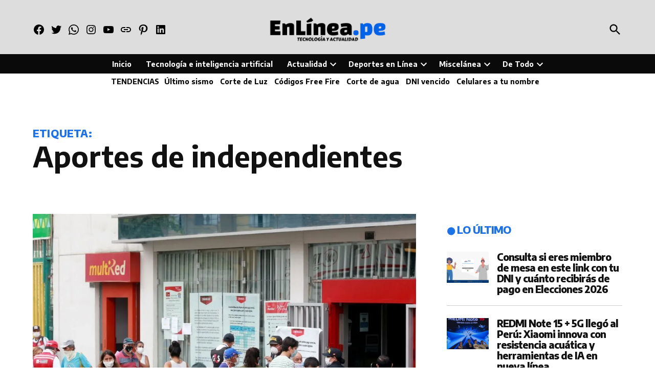

--- FILE ---
content_type: text/html; charset=UTF-8
request_url: https://enlinea.pe/tag/aportes-de-independientes/
body_size: 40670
content:
<!doctype html>
<html lang="es">
<head>
<meta charset="UTF-8" />
<meta name="viewport" content="width=device-width, initial-scale=1" />
<link rel="profile" href="https://gmpg.org/xfn/11" />
<meta name='robots' content='index, follow, max-image-preview:large, max-snippet:-1, max-video-preview:-1' />
<!-- Jetpack Site Verification Tags -->
<meta name="google-site-verification" content="iMIGAGXcX3WlVhIoKVTCLYQR6WhcMxYHWPv0gCfqAVk" />
<meta name="msvalidate.01" content="E707DFA3CDD3C4063FABBAEF9D75BA8C" />
<meta name="p:domain_verify" content="547ecd1194a84274afd99d77aa7ac642" />
<meta name="yandex-verification" content="fff10f92de9e1406" />
<meta name="facebook-domain-verification" content="1953760214643912" />
<!-- Etiqueta de Google (gtag.js) modo de consentimiento dataLayer añadido por Site Kit -->
<!-- Optimized with WP Meteor v3.4.16 - https://wordpress.org/plugins/wp-meteor/ --><script data-wpmeteor-nooptimize="true" >var _wpmeteor={"exclude":true,"gdpr":true,"rdelay":86400000,"preload":true,"elementor-animations":true,"elementor-pp":true,"v":"3.4.16","rest_url":"https:\/\/enlinea.pe\/wp-json\/"};(()=>{try{new MutationObserver(function(){}),new Promise(function(){}),Object.assign({},{}),document.fonts.ready.then(function(){})}catch{s="wpmeteordisable=1",i=document.location.href,i.match(/[?&]wpmeteordisable/)||(o="",i.indexOf("?")==-1?i.indexOf("#")==-1?o=i+"?"+s:o=i.replace("#","?"+s+"#"):i.indexOf("#")==-1?o=i+"&"+s:o=i.replace("#","&"+s+"#"),document.location.href=o)}var s,i,o;})();
</script><script data-wpmeteor-nooptimize="true" >(()=>{var v="addEventListener",ue="removeEventListener",p="getAttribute",L="setAttribute",pe="removeAttribute",N="hasAttribute",St="querySelector",F=St+"All",U="appendChild",Q="removeChild",fe="createElement",T="tagName",Ae="getOwnPropertyDescriptor",y="prototype",W="__lookupGetter__",Ee="__lookupSetter__",m="DOMContentLoaded",f="load",B="pageshow",me="error";var d=window,c=document,Te=c.documentElement;var $=console.error;var Ke=!0,X=class{constructor(){this.known=[]}init(){let t,n,s=(r,a)=>{if(Ke&&r&&r.fn&&!r.__wpmeteor){let o=function(i){return i===r?this:(c[v](m,l=>{i.call(c,r,l,"jQueryMock")}),this)};this.known.push([r,r.fn.ready,r.fn.init?.prototype?.ready]),r.fn.ready=o,r.fn.init?.prototype?.ready&&(r.fn.init.prototype.ready=o),r.__wpmeteor=!0}return r};window.jQuery||window.$,Object.defineProperty(window,"jQuery",{get(){return t},set(r){t=s(r,"jQuery")},configurable:!0}),Object.defineProperty(window,"$",{get(){return n},set(r){n=s(r,"$")},configurable:!0})}unmock(){this.known.forEach(([t,n,s])=>{t.fn.ready=n,t.fn.init?.prototype?.ready&&s&&(t.fn.init.prototype.ready=s)}),Ke=!1}};var ge="fpo:first-interaction",he="fpo:replay-captured-events";var Je="fpo:element-loaded",Se="fpo:images-loaded",M="fpo:the-end";var Z="click",V=window,Qe=V.addEventListener.bind(V),Xe=V.removeEventListener.bind(V),Ge="removeAttribute",ve="getAttribute",Gt="setAttribute",Ne=["touchstart","touchmove","touchend","touchcancel","keydown","wheel"],Ze=["mouseover","mouseout",Z],Nt=["touchstart","touchend","touchcancel","mouseover","mouseout",Z],R="data-wpmeteor-";var Ue="dispatchEvent",je=e=>{let t=new MouseEvent(Z,{view:e.view,bubbles:!0,cancelable:!0});return Object.defineProperty(t,"target",{writable:!1,value:e.target}),t},Be=class{static capture(){let t=!1,[,n,s]=`${window.Promise}`.split(/[\s[(){]+/s);if(V["__"+s+n])return;let r=[],a=o=>{if(o.target&&Ue in o.target){if(!o.isTrusted)return;if(o.cancelable&&!Ne.includes(o.type))try{o.preventDefault()}catch{}o.stopImmediatePropagation(),o.type===Z?r.push(je(o)):Nt.includes(o.type)&&r.push(o),o.target[Gt](R+o.type,!0),t||(t=!0,V[Ue](new CustomEvent(ge)))}};V.addEventListener(he,()=>{Ze.forEach(l=>Xe(l,a,{passive:!1,capture:!0})),Ne.forEach(l=>Xe(l,a,{passive:!0,capture:!0}));let o;for(;o=r.shift();){var i=o.target;i[ve](R+"touchstart")&&i[ve](R+"touchend")&&!i[ve](R+Z)?(i[ve](R+"touchmove")||r.push(je(o)),i[Ge](R+"touchstart"),i[Ge](R+"touchend")):i[Ge](R+o.type),i[Ue](o)}}),Ze.forEach(o=>Qe(o,a,{passive:!1,capture:!0})),Ne.forEach(o=>Qe(o,a,{passive:!0,capture:!0}))}};var et=Be;var j=class{constructor(){this.l=[]}emit(t,n=null){this.l[t]&&this.l[t].forEach(s=>s(n))}on(t,n){this.l[t]||=[],this.l[t].push(n)}off(t,n){this.l[t]=(this.l[t]||[]).filter(s=>s!==n)}};var D=new j;var ye=c[fe]("span");ye[L]("id","elementor-device-mode");ye[L]("class","elementor-screen-only");var Ut=!1,tt=()=>(Ut||c.body[U](ye),getComputedStyle(ye,":after").content.replace(/"/g,""));var rt=e=>e[p]("class")||"",nt=(e,t)=>e[L]("class",t),st=()=>{d[v](f,function(){let e=tt(),t=Math.max(Te.clientWidth||0,d.innerWidth||0),n=Math.max(Te.clientHeight||0,d.innerHeight||0),s=["_animation_"+e,"animation_"+e,"_animation","_animation","animation"];Array.from(c[F](".elementor-invisible")).forEach(r=>{let a=r.getBoundingClientRect();if(a.top+d.scrollY<=n&&a.left+d.scrollX<t)try{let i=JSON.parse(r[p]("data-settings"));if(i.trigger_source)return;let l=i._animation_delay||i.animation_delay||0,u,E;for(var o=0;o<s.length;o++)if(i[s[o]]){E=s[o],u=i[E];break}if(u){let q=rt(r),J=u==="none"?q:q+" animated "+u,At=setTimeout(()=>{nt(r,J.replace(/\belementor-invisible\b/,"")),s.forEach(Tt=>delete i[Tt]),r[L]("data-settings",JSON.stringify(i))},l);D.on("fi",()=>{clearTimeout(At),nt(r,rt(r).replace(new RegExp("\b"+u+"\b"),""))})}}catch(i){console.error(i)}})})};var ot="data-in-mega_smartmenus",it=()=>{let e=c[fe]("div");e.innerHTML='<span class="sub-arrow --wp-meteor"><i class="fa" aria-hidden="true"></i></span>';let t=e.firstChild,n=s=>{let r=[];for(;s=s.previousElementSibling;)r.push(s);return r};c[v](m,function(){Array.from(c[F](".pp-advanced-menu ul")).forEach(s=>{if(s[p](ot))return;(s[p]("class")||"").match(/\bmega-menu\b/)&&s[F]("ul").forEach(o=>{o[L](ot,!0)});let r=n(s),a=r.filter(o=>o).filter(o=>o[T]==="A").pop();if(a||(a=r.map(o=>Array.from(o[F]("a"))).filter(o=>o).flat().pop()),a){let o=t.cloneNode(!0);a[U](o),new MutationObserver(l=>{l.forEach(({addedNodes:u})=>{u.forEach(E=>{if(E.nodeType===1&&E[T]==="SPAN")try{a[Q](o)}catch{}})})}).observe(a,{childList:!0})}})})};var w="readystatechange",A="message";var Y="SCRIPT",g="data-wpmeteor-",b=Object.defineProperty,Ve=Object.defineProperties,P="javascript/blocked",Pe=/^\s*(application|text)\/javascript|module\s*$/i,mt="requestAnimationFrame",gt="requestIdleCallback",ie="setTimeout",Ie="__dynamic",I=d.constructor.name+"::",ce=c.constructor.name+"::",ht=function(e,t){t=t||d;for(var n=0;n<this.length;n++)e.call(t,this[n],n,this)};"NodeList"in d&&!NodeList[y].forEach&&(NodeList[y].forEach=ht);"HTMLCollection"in d&&!HTMLCollection[y].forEach&&(HTMLCollection[y].forEach=ht);_wpmeteor["elementor-animations"]&&st(),_wpmeteor["elementor-pp"]&&it();var _e=[],Le=[],ee=[],se=!1,k=[],h={},He=!1,Bt=0,H=c.visibilityState==="visible"?d[mt]:d[ie],vt=d[gt]||H;c[v]("visibilitychange",()=>{H=c.visibilityState==="visible"?d[mt]:d[ie],vt=d[gt]||H});var C=d[ie],De,z=["src","type"],x=Object,te="definePropert";x[te+"y"]=(e,t,n)=>{if(e===d&&["jQuery","onload"].indexOf(t)>=0||(e===c||e===c.body)&&["readyState","write","writeln","on"+w].indexOf(t)>=0)return["on"+w,"on"+f].indexOf(t)&&n.set&&(h["on"+w]=h["on"+w]||[],h["on"+w].push(n.set)),e;if(e instanceof HTMLScriptElement&&z.indexOf(t)>=0){if(!e[t+"__def"]){let s=x[Ae](e,t);b(e,t,{set(r){return e[t+"__set"]?e[t+"__set"].call(e,r):s.set.call(e,r)},get(){return e[t+"__get"]?e[t+"__get"].call(e):s.get.call(e)}}),e[t+"__def"]=!0}return n.get&&(e[t+"__get"]=n.get),n.set&&(e[t+"__set"]=n.set),e}return b(e,t,n)};x[te+"ies"]=(e,t)=>{for(let n in t)x[te+"y"](e,n,t[n]);for(let n of x.getOwnPropertySymbols(t))x[te+"y"](e,n,t[n]);return e};var qe=EventTarget[y][v],yt=EventTarget[y][ue],ae=qe.bind(c),Ct=yt.bind(c),G=qe.bind(d),_t=yt.bind(d),Lt=Document[y].createElement,le=Lt.bind(c),de=c.__proto__[W]("readyState").bind(c),ct="loading";b(c,"readyState",{get(){return ct},set(e){return ct=e}});var at=e=>k.filter(([t,,n],s)=>{if(!(e.indexOf(t.type)<0)){n||(n=t.target);try{let r=n.constructor.name+"::"+t.type;for(let a=0;a<h[r].length;a++)if(h[r][a]){let o=r+"::"+s+"::"+a;if(!xe[o])return!0}}catch{}}}).length,oe,xe={},K=e=>{k.forEach(([t,n,s],r)=>{if(!(e.indexOf(t.type)<0)){s||(s=t.target);try{let a=s.constructor.name+"::"+t.type;if((h[a]||[]).length)for(let o=0;o<h[a].length;o++){let i=h[a][o];if(i){let l=a+"::"+r+"::"+o;if(!xe[l]){xe[l]=!0,c.readyState=n,oe=a;try{Bt++,!i[y]||i[y].constructor===i?i.bind(s)(t):i(t)}catch(u){$(u,i)}oe=null}}}}catch(a){$(a)}}})};ae(m,e=>{k.push([new e.constructor(m,e),de(),c])});ae(w,e=>{k.push([new e.constructor(w,e),de(),c])});G(m,e=>{k.push([new e.constructor(m,e),de(),d])});G(f,e=>{He=!0,k.push([new e.constructor(f,e),de(),d]),O||K([m,w,A,f,B])});G(B,e=>{k.push([new e.constructor(B,e),de(),d]),O||K([m,w,A,f,B])});var wt=e=>{k.push([e,c.readyState,d])},Ot=d[W]("onmessage"),Rt=d[Ee]("onmessage"),Pt=()=>{_t(A,wt),(h[I+"message"]||[]).forEach(e=>{G(A,e)}),b(d,"onmessage",{get:Ot,set:Rt})};G(A,wt);var Dt=new X;Dt.init();var Fe=()=>{!O&&!se&&(O=!0,c.readyState="loading",H($e),H(S)),He||G(f,()=>{Fe()})};G(ge,()=>{Fe()});D.on(Se,()=>{Fe()});_wpmeteor.rdelay>=0&&et.capture();var re=[-1],Ce=e=>{re=re.filter(t=>t!==e.target),re.length||C(D.emit.bind(D,M))};var O=!1,S=()=>{let e=_e.shift();if(e)e[p](g+"src")?e[N]("async")||e[Ie]?(e.isConnected&&(re.push(e),setTimeout(Ce,1e3,{target:e})),Oe(e,Ce),C(S)):Oe(e,C.bind(null,S)):(e.origtype==P&&Oe(e),C(S));else if(Le.length)_e.push(...Le),Le.length=0,C(S);else if(at([m,w,A]))K([m,w,A]),C(S);else if(He)if(at([f,B,A]))K([f,B,A]),C(S);else if(re.length>1)vt(S);else if(ee.length)_e.push(...ee),ee.length=0,C(S);else{if(d.RocketLazyLoadScripts)try{RocketLazyLoadScripts.run()}catch(t){$(t)}c.readyState="complete",Pt(),Dt.unmock(),O=!1,se=!0,d[ie](()=>Ce({target:-1}))}else O=!1},xt=e=>{let t=le(Y),n=e.attributes;for(var s=n.length-1;s>=0;s--)n[s].name.startsWith(g)||t[L](n[s].name,n[s].value);let r=e[p](g+"type");r?t.type=r:t.type="text/javascript",(e.textContent||"").match(/^\s*class RocketLazyLoadScripts/)?t.textContent=e.textContent.replace(/^\s*class\s*RocketLazyLoadScripts/,"window.RocketLazyLoadScripts=class").replace("RocketLazyLoadScripts.run();",""):t.textContent=e.textContent;for(let a of["onload","onerror","onreadystatechange"])e[a]&&(t[a]=e[a]);return t},Oe=(e,t)=>{let n=e[p](g+"src");if(n){let s=qe.bind(e);e.isConnected&&t&&(s(f,t),s(me,t)),e.origtype=e[p](g+"type")||"text/javascript",e.origsrc=n,(!e.isConnected||e[N]("nomodule")||e.type&&!Pe.test(e.type))&&t&&t(new Event(f,{target:e}))}else e.origtype===P?(e.origtype=e[p](g+"type")||"text/javascript",e[pe]("integrity"),e.textContent=e.textContent+`
`):t&&t(new Event(f,{target:e}))},We=(e,t)=>{let n=(h[e]||[]).indexOf(t);if(n>=0)return h[e][n]=void 0,!0},lt=(e,t,...n)=>{if("HTMLDocument::"+m==oe&&e===m&&!t.toString().match(/jQueryMock/)){D.on(M,c[v].bind(c,e,t,...n));return}if(t&&(e===m||e===w)){let s=ce+e;h[s]=h[s]||[],h[s].push(t),se&&K([e]);return}return ae(e,t,...n)},dt=(e,t,...n)=>{if(e===m){let s=ce+e;We(s,t)}return Ct(e,t,...n)};Ve(c,{[v]:{get(){return lt},set(){return lt}},[ue]:{get(){return dt},set(){return dt}}});var ne=c.createDocumentFragment(),$e=()=>{ne.hasChildNodes()&&(c.head[U](ne),ne=c.createDocumentFragment())},ut={},we=e=>{if(e)try{let t=new URL(e,c.location.href),n=t.origin;if(n&&!ut[n]&&c.location.host!==t.host){let s=le("link");s.rel="preconnect",s.href=n,ne[U](s),ut[n]=!0,O&&H($e)}}catch{}},be={},kt=(e,t,n,s)=>{let r=le("link");r.rel=t?"modulepre"+f:"pre"+f,r.as="script",n&&r[L]("crossorigin",n),s&&r[L]("integrity",s);try{e=new URL(e,c.location.href).href}catch{}r.href=e,ne[U](r),be[e]=!0,O&&H($e)},ke=function(...e){let t=le(...e);if(!e||e[0].toUpperCase()!==Y||!O)return t;let n=t[L].bind(t),s=t[p].bind(t),r=t[pe].bind(t),a=t[N].bind(t),o=t[W]("attributes").bind(t);return z.forEach(i=>{let l=t[W](i).bind(t),u=t[Ee](i).bind(t);x[te+"y"](t,i,{set(E){return i==="type"&&E&&!Pe.test(E)?n(i,E):((i==="src"&&E||i==="type"&&E&&t.origsrc)&&n("type",P),E?n(g+i,E):r(g+i))},get(){let E=t[p](g+i);if(i==="src")try{return new URL(E,c.location.href).href}catch{}return E}}),b(t,"orig"+i,{set(E){return u(E)},get(){return l()}})}),t[L]=function(i,l){if(z.includes(i))return i==="type"&&l&&!Pe.test(l)?n(i,l):((i==="src"&&l||i==="type"&&l&&t.origsrc)&&n("type",P),l?n(g+i,l):r(g+i));n(i,l)},t[p]=function(i){let l=z.indexOf(i)>=0?s(g+i):s(i);if(i==="src")try{return new URL(l,c.location.href).href}catch{}return l},t[N]=function(i){return z.indexOf(i)>=0?a(g+i):a(i)},b(t,"attributes",{get(){return[...o()].filter(l=>l.name!=="type").map(l=>({name:l.name.match(new RegExp(g))?l.name.replace(g,""):l.name,value:l.value}))}}),t[Ie]=!0,t};Object.defineProperty(Document[y],"createElement",{set(e){e!==ke&&(De=e)},get(){return De||ke}});var Re=new Set,ze=new MutationObserver(e=>{e.forEach(({removedNodes:t,addedNodes:n,target:s})=>{t.forEach(r=>{r.nodeType===1&&Y===r[T]&&"origtype"in r&&Re.delete(r)}),n.forEach(r=>{if(r.nodeType===1)if(Y===r[T]){if("origtype"in r){if(r.origtype!==P)return}else if(r[p]("type")!==P)return;"origtype"in r||z.forEach(o=>{let i=r[W](o).bind(r),l=r[Ee](o).bind(r);b(r,"orig"+o,{set(u){return l(u)},get(){return i()}})});let a=r[p](g+"src");if(Re.has(r)&&$("Inserted twice",r),r.parentNode){Re.add(r);let o=r[p](g+"type");(a||"").match(/\/gtm.js\?/)||r[N]("async")||r[Ie]?(ee.push(r),we(a)):r[N]("defer")||o==="module"?(Le.push(r),we(a)):(a&&!r[N]("nomodule")&&!be[a]&&kt(a,o==="module",r[N]("crossorigin")&&r[p]("crossorigin"),r[p]("integrity")),_e.push(r))}else r[v](f,o=>o.target.parentNode[Q](o.target)),r[v](me,o=>o.target.parentNode[Q](o.target)),s[U](r)}else r[T]==="LINK"&&r[p]("as")==="script"&&(be[r[p]("href")]=!0)})})}),bt={childList:!0,subtree:!0};ze.observe(c.documentElement,bt);var Mt=HTMLElement[y].attachShadow;HTMLElement[y].attachShadow=function(e){let t=Mt.call(this,e);return e.mode==="open"&&ze.observe(t,bt),t};(()=>{let e=x[Ae](HTMLIFrameElement[y],"src");b(HTMLIFrameElement[y],"src",{get(){return this.dataset.fpoSrc?this.dataset.fpoSrc:e.get.call(this)},set(t){delete this.dataset.fpoSrc,e.set.call(this,t)}})})();D.on(M,()=>{(!De||De===ke)&&(Document[y].createElement=Lt,ze.disconnect()),dispatchEvent(new CustomEvent(he)),dispatchEvent(new CustomEvent(M))});var Me=e=>{let t,n;!c.currentScript||!c.currentScript.parentNode?(t=c.body,n=t.lastChild):(n=c.currentScript,t=n.parentNode);try{let s=le("div");s.innerHTML=e,Array.from(s.childNodes).forEach(r=>{r.nodeName===Y?t.insertBefore(xt(r),n):t.insertBefore(r,n)})}catch(s){$(s)}},pt=e=>Me(e+`
`);Ve(c,{write:{get(){return Me},set(e){return Me=e}},writeln:{get(){return pt},set(e){return pt=e}}});var ft=(e,t,...n)=>{if(I+m==oe&&e===m&&!t.toString().match(/jQueryMock/)){D.on(M,d[v].bind(d,e,t,...n));return}if(I+f==oe&&e===f){D.on(M,d[v].bind(d,e,t,...n));return}if(t&&(e===f||e===B||e===m||e===A&&!se)){let s=e===m?ce+e:I+e;h[s]=h[s]||[],h[s].push(t),se&&K([e]);return}return G(e,t,...n)},Et=(e,t,...n)=>{if(e===f||e===m||e===B){let s=e===m?ce+e:I+e;We(s,t)}return _t(e,t,...n)};Ve(d,{[v]:{get(){return ft},set(){return ft}},[ue]:{get(){return Et},set(){return Et}}});var Ye=e=>{let t;return{get(){return t},set(n){return t&&We(e,n),h[e]=h[e]||[],h[e].push(n),t=n}}};G(Je,e=>{let{target:t,event:n}=e.detail,s=t===d?c.body:t,r=s[p](g+"on"+n.type);s[pe](g+"on"+n.type);try{let a=new Function("event",r);t===d?d[v](f,a.bind(t,n)):a.call(t,n)}catch(a){console.err(a)}});{let e=Ye(I+f);b(d,"onload",e),ae(m,()=>{b(c.body,"onload",e)})}b(c,"onreadystatechange",Ye(ce+w));b(d,"onmessage",Ye(I+A));(()=>{let e=d.innerHeight,t=d.innerWidth,n=r=>{let o={"4g":1250,"3g":2500,"2g":2500}[(navigator.connection||{}).effectiveType]||0,i=r.getBoundingClientRect(),l={top:-1*e-o,left:-1*t-o,bottom:e+o,right:t+o};return!(i.left>=l.right||i.right<=l.left||i.top>=l.bottom||i.bottom<=l.top)},s=(r=!0)=>{let a=1,o=-1,i={},l=()=>{o++,--a||d[ie](D.emit.bind(D,Se),_wpmeteor.rdelay)};Array.from(c.getElementsByTagName("*")).forEach(u=>{let E,q,J;if(u[T]==="IMG"){let _=u.currentSrc||u.src;_&&!i[_]&&!_.match(/^data:/i)&&((u.loading||"").toLowerCase()!=="lazy"||n(u))&&(E=_)}else if(u[T]===Y)we(u[p](g+"src"));else if(u[T]==="LINK"&&u[p]("as")==="script"&&["pre"+f,"modulepre"+f].indexOf(u[p]("rel"))>=0)be[u[p]("href")]=!0;else if((q=d.getComputedStyle(u))&&(J=(q.backgroundImage||"").match(/^url\s*\((.*?)\)/i))&&(J||[]).length){let _=J[0].slice(4,-1).replace(/"/g,"");!i[_]&&!_.match(/^data:/i)&&(E=_)}if(E){i[E]=!0;let _=new Image;r&&(a++,_[v](f,l),_[v](me,l)),_.src=E}}),c.fonts.ready.then(()=>{l()})};_wpmeteor.rdelay===0?ae(m,s):G(f,s)})();})();
//1.0.42
</script><script  type="javascript/blocked" data-wpmeteor-type="text/javascript"  id="google_gtagjs-js-consent-mode-data-layer">
window.dataLayer = window.dataLayer || [];function gtag(){dataLayer.push(arguments);}
gtag('consent', 'default', {"ad_personalization":"denied","ad_storage":"denied","ad_user_data":"denied","analytics_storage":"denied","functionality_storage":"denied","security_storage":"denied","personalization_storage":"denied","region":["AT","BE","BG","CH","CY","CZ","DE","DK","EE","ES","FI","FR","GB","GR","HR","HU","IE","IS","IT","LI","LT","LU","LV","MT","NL","NO","PL","PT","RO","SE","SI","SK"],"wait_for_update":500});
window._googlesitekitConsentCategoryMap = {"statistics":["analytics_storage"],"marketing":["ad_storage","ad_user_data","ad_personalization"],"functional":["functionality_storage","security_storage"],"preferences":["personalization_storage"]};
window._googlesitekitConsents = {"ad_personalization":"denied","ad_storage":"denied","ad_user_data":"denied","analytics_storage":"denied","functionality_storage":"denied","security_storage":"denied","personalization_storage":"denied","region":["AT","BE","BG","CH","CY","CZ","DE","DK","EE","ES","FI","FR","GB","GR","HR","HU","IE","IS","IT","LI","LT","LU","LV","MT","NL","NO","PL","PT","RO","SE","SI","SK"],"wait_for_update":500};
</script>
<!-- Fin de la etiqueta Google (gtag.js) modo de consentimiento dataLayer añadido por Site Kit -->
<!-- This site is optimized with the Yoast SEO Premium plugin v21.6 (Yoast SEO v26.8) - https://yoast.com/product/yoast-seo-premium-wordpress/ -->
<title>Noticias sobre Aportes de independientes hoy 31 de enero del 2026 - 18:34:48 | Periodismo en Línea</title>
<link rel="canonical" href="https://enlinea.pe/tag/aportes-de-independientes/" />
<meta property="og:locale" content="es_ES" />
<meta property="og:type" content="article" />
<meta property="og:title" content="Noticias sobre Aportes de independientes | Periodismo en Línea" />
<meta property="og:url" content="https://enlinea.pe/tag/aportes-de-independientes/" />
<meta property="og:site_name" content="Periodismo en Línea" />
<meta property="og:image" content="https://i0.wp.com/enlinea.pe/wp-content/uploads/2023/07/EN-LINEA-Flyer-y-logos-1.jpg?fit=1000%2C1000&ssl=1" />
<meta property="og:image:width" content="1000" />
<meta property="og:image:height" content="1000" />
<meta property="og:image:type" content="image/jpeg" />
<meta name="twitter:card" content="summary_large_image" />
<meta name="twitter:site" content="@periodismoperu" />
<script type="application/ld+json" class="yoast-schema-graph">{"@context":"https://schema.org","@graph":[{"@type":"CollectionPage","@id":"https://enlinea.pe/tag/aportes-de-independientes/","url":"https://enlinea.pe/tag/aportes-de-independientes/","name":"Noticias sobre Aportes de independientes hoy 31 de enero del 2026 - 18:34:48 | Periodismo en Línea","isPartOf":{"@id":"https://enlinea.pe/#website"},"primaryImageOfPage":{"@id":"https://enlinea.pe/tag/aportes-de-independientes/#primaryimage"},"image":{"@id":"https://enlinea.pe/tag/aportes-de-independientes/#primaryimage"},"thumbnailUrl":"https://i0.wp.com/enlinea.pe/wp-content/uploads/2020/04/Bono-de-380-soles-para-trabajadores-independientes-listo.jpg?fit=1000%2C667&ssl=1","breadcrumb":{"@id":"https://enlinea.pe/tag/aportes-de-independientes/#breadcrumb"},"inLanguage":"es"},{"@type":"ImageObject","inLanguage":"es","@id":"https://enlinea.pe/tag/aportes-de-independientes/#primaryimage","url":"https://i0.wp.com/enlinea.pe/wp-content/uploads/2020/04/Bono-de-380-soles-para-trabajadores-independientes-listo.jpg?fit=1000%2C667&ssl=1","contentUrl":"https://i0.wp.com/enlinea.pe/wp-content/uploads/2020/04/Bono-de-380-soles-para-trabajadores-independientes-listo.jpg?fit=1000%2C667&ssl=1","width":1000,"height":667,"caption":"Bono de 380 soles: Requisitos para familias de trabajadores independientes"},{"@type":"BreadcrumbList","@id":"https://enlinea.pe/tag/aportes-de-independientes/#breadcrumb","itemListElement":[{"@type":"ListItem","position":1,"name":"Portada","item":"https://enlinea.pe/"},{"@type":"ListItem","position":2,"name":"Aportes de independientes"}]},{"@type":"WebSite","@id":"https://enlinea.pe/#website","url":"https://enlinea.pe/","name":"Periodismo en Línea","description":"Inteligencia artificial, tecnología, tendencias, actualidad y más","publisher":{"@id":"https://enlinea.pe/#organization"},"alternateName":"Noticias de enlinea.pe","potentialAction":[{"@type":"SearchAction","target":{"@type":"EntryPoint","urlTemplate":"https://enlinea.pe/?s={search_term_string}"},"query-input":{"@type":"PropertyValueSpecification","valueRequired":true,"valueName":"search_term_string"}}],"inLanguage":"es"},{"@type":"Organization","@id":"https://enlinea.pe/#organization","name":"Periodismo en Línea","alternateName":"Noticias de enlinea.pe","url":"https://enlinea.pe/","logo":{"@type":"ImageObject","inLanguage":"es","@id":"https://enlinea.pe/#/schema/logo/image/","url":"https://i0.wp.com/enlinea.pe/wp-content/uploads/2019/08/logo-png-amp.png?fit=190%2C36&ssl=1","contentUrl":"https://i0.wp.com/enlinea.pe/wp-content/uploads/2019/08/logo-png-amp.png?fit=190%2C36&ssl=1","width":190,"height":36,"caption":"Periodismo en Línea"},"image":{"@id":"https://enlinea.pe/#/schema/logo/image/"},"sameAs":["https://www.facebook.com/periodismoenlinea/","https://x.com/periodismoperu","https://www.instagram.com/enlineape/","https://www.pinterest.com/periodismoperu/","https://www.youtube.com/@periodismoenlinea","https://www.tiktok.com/@enlineape"],"publishingPrinciples":"https://enlinea.pe/politica-de-privacidad-terminos-y-condiciones-de-uso/","ownershipFundingInfo":"https://enlinea.pe/terminos-y-servicios/"}]}</script>
<!-- / Yoast SEO Premium plugin. -->
<link rel='dns-prefetch' href='//www.googletagmanager.com' />
<link rel='dns-prefetch' href='//stats.wp.com' />
<link rel='dns-prefetch' href='//fonts.googleapis.com' />
<link rel='dns-prefetch' href='//pagead2.googlesyndication.com' />
<link rel='dns-prefetch' href='//fundingchoicesmessages.google.com' />
<link rel='preconnect' href='//c0.wp.com' />
<link rel='preconnect' href='//i0.wp.com' />
<link rel="alternate" type="application/rss+xml" title="Periodismo en Línea &raquo; Feed" href="https://enlinea.pe/feed/" />
<link rel="alternate" type="application/rss+xml" title="Periodismo en Línea &raquo; Etiqueta Aportes de independientes del feed" href="https://enlinea.pe/tag/aportes-de-independientes/feed/" />
<style id='wp-img-auto-sizes-contain-inline-css'>
img:is([sizes=auto i],[sizes^="auto," i]){contain-intrinsic-size:3000px 1500px}
/*# sourceURL=wp-img-auto-sizes-contain-inline-css */
</style>
<style id='wp-block-library-inline-css'>
:root{--wp-block-synced-color:#7a00df;--wp-block-synced-color--rgb:122,0,223;--wp-bound-block-color:var(--wp-block-synced-color);--wp-editor-canvas-background:#ddd;--wp-admin-theme-color:#007cba;--wp-admin-theme-color--rgb:0,124,186;--wp-admin-theme-color-darker-10:#006ba1;--wp-admin-theme-color-darker-10--rgb:0,107,160.5;--wp-admin-theme-color-darker-20:#005a87;--wp-admin-theme-color-darker-20--rgb:0,90,135;--wp-admin-border-width-focus:2px}@media (min-resolution:192dpi){:root{--wp-admin-border-width-focus:1.5px}}.wp-element-button{cursor:pointer}:root .has-very-light-gray-background-color{background-color:#eee}:root .has-very-dark-gray-background-color{background-color:#313131}:root .has-very-light-gray-color{color:#eee}:root .has-very-dark-gray-color{color:#313131}:root .has-vivid-green-cyan-to-vivid-cyan-blue-gradient-background{background:linear-gradient(135deg,#00d084,#0693e3)}:root .has-purple-crush-gradient-background{background:linear-gradient(135deg,#34e2e4,#4721fb 50%,#ab1dfe)}:root .has-hazy-dawn-gradient-background{background:linear-gradient(135deg,#faaca8,#dad0ec)}:root .has-subdued-olive-gradient-background{background:linear-gradient(135deg,#fafae1,#67a671)}:root .has-atomic-cream-gradient-background{background:linear-gradient(135deg,#fdd79a,#004a59)}:root .has-nightshade-gradient-background{background:linear-gradient(135deg,#330968,#31cdcf)}:root .has-midnight-gradient-background{background:linear-gradient(135deg,#020381,#2874fc)}:root{--wp--preset--font-size--normal:16px;--wp--preset--font-size--huge:42px}.has-regular-font-size{font-size:1em}.has-larger-font-size{font-size:2.625em}.has-normal-font-size{font-size:var(--wp--preset--font-size--normal)}.has-huge-font-size{font-size:var(--wp--preset--font-size--huge)}.has-text-align-center{text-align:center}.has-text-align-left{text-align:left}.has-text-align-right{text-align:right}.has-fit-text{white-space:nowrap!important}#end-resizable-editor-section{display:none}.aligncenter{clear:both}.items-justified-left{justify-content:flex-start}.items-justified-center{justify-content:center}.items-justified-right{justify-content:flex-end}.items-justified-space-between{justify-content:space-between}.screen-reader-text{border:0;clip-path:inset(50%);height:1px;margin:-1px;overflow:hidden;padding:0;position:absolute;width:1px;word-wrap:normal!important}.screen-reader-text:focus{background-color:#ddd;clip-path:none;color:#444;display:block;font-size:1em;height:auto;left:5px;line-height:normal;padding:15px 23px 14px;text-decoration:none;top:5px;width:auto;z-index:100000}html :where(.has-border-color){border-style:solid}html :where([style*=border-top-color]){border-top-style:solid}html :where([style*=border-right-color]){border-right-style:solid}html :where([style*=border-bottom-color]){border-bottom-style:solid}html :where([style*=border-left-color]){border-left-style:solid}html :where([style*=border-width]){border-style:solid}html :where([style*=border-top-width]){border-top-style:solid}html :where([style*=border-right-width]){border-right-style:solid}html :where([style*=border-bottom-width]){border-bottom-style:solid}html :where([style*=border-left-width]){border-left-style:solid}html :where(img[class*=wp-image-]){height:auto;max-width:100%}:where(figure){margin:0 0 1em}html :where(.is-position-sticky){--wp-admin--admin-bar--position-offset:var(--wp-admin--admin-bar--height,0px)}@media screen and (max-width:600px){html :where(.is-position-sticky){--wp-admin--admin-bar--position-offset:0px}}
/*# sourceURL=wp-block-library-inline-css */
</style><style id='wp-block-heading-inline-css'>
h1:where(.wp-block-heading).has-background,h2:where(.wp-block-heading).has-background,h3:where(.wp-block-heading).has-background,h4:where(.wp-block-heading).has-background,h5:where(.wp-block-heading).has-background,h6:where(.wp-block-heading).has-background{padding:1.25em 2.375em}h1.has-text-align-left[style*=writing-mode]:where([style*=vertical-lr]),h1.has-text-align-right[style*=writing-mode]:where([style*=vertical-rl]),h2.has-text-align-left[style*=writing-mode]:where([style*=vertical-lr]),h2.has-text-align-right[style*=writing-mode]:where([style*=vertical-rl]),h3.has-text-align-left[style*=writing-mode]:where([style*=vertical-lr]),h3.has-text-align-right[style*=writing-mode]:where([style*=vertical-rl]),h4.has-text-align-left[style*=writing-mode]:where([style*=vertical-lr]),h4.has-text-align-right[style*=writing-mode]:where([style*=vertical-rl]),h5.has-text-align-left[style*=writing-mode]:where([style*=vertical-lr]),h5.has-text-align-right[style*=writing-mode]:where([style*=vertical-rl]),h6.has-text-align-left[style*=writing-mode]:where([style*=vertical-lr]),h6.has-text-align-right[style*=writing-mode]:where([style*=vertical-rl]){rotate:180deg}
/*# sourceURL=https://c0.wp.com/c/6.9/wp-includes/blocks/heading/style.min.css */
</style>
<style id='wp-block-list-inline-css'>
ol,ul{box-sizing:border-box}:root :where(.wp-block-list.has-background){padding:1.25em 2.375em}
/*# sourceURL=https://c0.wp.com/c/6.9/wp-includes/blocks/list/style.min.css */
</style>
<style id='wp-block-columns-inline-css'>
.wp-block-columns{box-sizing:border-box;display:flex;flex-wrap:wrap!important}@media (min-width:782px){.wp-block-columns{flex-wrap:nowrap!important}}.wp-block-columns{align-items:normal!important}.wp-block-columns.are-vertically-aligned-top{align-items:flex-start}.wp-block-columns.are-vertically-aligned-center{align-items:center}.wp-block-columns.are-vertically-aligned-bottom{align-items:flex-end}@media (max-width:781px){.wp-block-columns:not(.is-not-stacked-on-mobile)>.wp-block-column{flex-basis:100%!important}}@media (min-width:782px){.wp-block-columns:not(.is-not-stacked-on-mobile)>.wp-block-column{flex-basis:0;flex-grow:1}.wp-block-columns:not(.is-not-stacked-on-mobile)>.wp-block-column[style*=flex-basis]{flex-grow:0}}.wp-block-columns.is-not-stacked-on-mobile{flex-wrap:nowrap!important}.wp-block-columns.is-not-stacked-on-mobile>.wp-block-column{flex-basis:0;flex-grow:1}.wp-block-columns.is-not-stacked-on-mobile>.wp-block-column[style*=flex-basis]{flex-grow:0}:where(.wp-block-columns){margin-bottom:1.75em}:where(.wp-block-columns.has-background){padding:1.25em 2.375em}.wp-block-column{flex-grow:1;min-width:0;overflow-wrap:break-word;word-break:break-word}.wp-block-column.is-vertically-aligned-top{align-self:flex-start}.wp-block-column.is-vertically-aligned-center{align-self:center}.wp-block-column.is-vertically-aligned-bottom{align-self:flex-end}.wp-block-column.is-vertically-aligned-stretch{align-self:stretch}.wp-block-column.is-vertically-aligned-bottom,.wp-block-column.is-vertically-aligned-center,.wp-block-column.is-vertically-aligned-top{width:100%}
/*# sourceURL=https://c0.wp.com/c/6.9/wp-includes/blocks/columns/style.min.css */
</style>
<style id='wp-block-paragraph-inline-css'>
.is-small-text{font-size:.875em}.is-regular-text{font-size:1em}.is-large-text{font-size:2.25em}.is-larger-text{font-size:3em}.has-drop-cap:not(:focus):first-letter{float:left;font-size:8.4em;font-style:normal;font-weight:100;line-height:.68;margin:.05em .1em 0 0;text-transform:uppercase}body.rtl .has-drop-cap:not(:focus):first-letter{float:none;margin-left:.1em}p.has-drop-cap.has-background{overflow:hidden}:root :where(p.has-background){padding:1.25em 2.375em}:where(p.has-text-color:not(.has-link-color)) a{color:inherit}p.has-text-align-left[style*="writing-mode:vertical-lr"],p.has-text-align-right[style*="writing-mode:vertical-rl"]{rotate:180deg}
/*# sourceURL=https://c0.wp.com/c/6.9/wp-includes/blocks/paragraph/style.min.css */
</style>
<style id='global-styles-inline-css'>
:root{--wp--preset--aspect-ratio--square: 1;--wp--preset--aspect-ratio--4-3: 4/3;--wp--preset--aspect-ratio--3-4: 3/4;--wp--preset--aspect-ratio--3-2: 3/2;--wp--preset--aspect-ratio--2-3: 2/3;--wp--preset--aspect-ratio--16-9: 16/9;--wp--preset--aspect-ratio--9-16: 9/16;--wp--preset--color--black: #000000;--wp--preset--color--cyan-bluish-gray: #abb8c3;--wp--preset--color--white: #FFFFFF;--wp--preset--color--pale-pink: #f78da7;--wp--preset--color--vivid-red: #cf2e2e;--wp--preset--color--luminous-vivid-orange: #ff6900;--wp--preset--color--luminous-vivid-amber: #fcb900;--wp--preset--color--light-green-cyan: #7bdcb5;--wp--preset--color--vivid-green-cyan: #00d084;--wp--preset--color--pale-cyan-blue: #8ed1fc;--wp--preset--color--vivid-cyan-blue: #0693e3;--wp--preset--color--vivid-purple: #9b51e0;--wp--preset--color--primary: #1e72e8;--wp--preset--color--primary-variation: #004ac0;--wp--preset--color--secondary: #0a0a0a;--wp--preset--color--secondary-variation: #000000;--wp--preset--color--dark-gray: #111111;--wp--preset--color--medium-gray: #767676;--wp--preset--color--light-gray: #EEEEEE;--wp--preset--gradient--vivid-cyan-blue-to-vivid-purple: linear-gradient(135deg,rgb(6,147,227) 0%,rgb(155,81,224) 100%);--wp--preset--gradient--light-green-cyan-to-vivid-green-cyan: linear-gradient(135deg,rgb(122,220,180) 0%,rgb(0,208,130) 100%);--wp--preset--gradient--luminous-vivid-amber-to-luminous-vivid-orange: linear-gradient(135deg,rgb(252,185,0) 0%,rgb(255,105,0) 100%);--wp--preset--gradient--luminous-vivid-orange-to-vivid-red: linear-gradient(135deg,rgb(255,105,0) 0%,rgb(207,46,46) 100%);--wp--preset--gradient--very-light-gray-to-cyan-bluish-gray: linear-gradient(135deg,rgb(238,238,238) 0%,rgb(169,184,195) 100%);--wp--preset--gradient--cool-to-warm-spectrum: linear-gradient(135deg,rgb(74,234,220) 0%,rgb(151,120,209) 20%,rgb(207,42,186) 40%,rgb(238,44,130) 60%,rgb(251,105,98) 80%,rgb(254,248,76) 100%);--wp--preset--gradient--blush-light-purple: linear-gradient(135deg,rgb(255,206,236) 0%,rgb(152,150,240) 100%);--wp--preset--gradient--blush-bordeaux: linear-gradient(135deg,rgb(254,205,165) 0%,rgb(254,45,45) 50%,rgb(107,0,62) 100%);--wp--preset--gradient--luminous-dusk: linear-gradient(135deg,rgb(255,203,112) 0%,rgb(199,81,192) 50%,rgb(65,88,208) 100%);--wp--preset--gradient--pale-ocean: linear-gradient(135deg,rgb(255,245,203) 0%,rgb(182,227,212) 50%,rgb(51,167,181) 100%);--wp--preset--gradient--electric-grass: linear-gradient(135deg,rgb(202,248,128) 0%,rgb(113,206,126) 100%);--wp--preset--gradient--midnight: linear-gradient(135deg,rgb(2,3,129) 0%,rgb(40,116,252) 100%);--wp--preset--gradient--grad-1: linear-gradient( 135deg, rgb( 30, 114, 232) 0%, rgb( 0, 74, 192) 100% );--wp--preset--gradient--grad-2: linear-gradient( 135deg, rgb( 10, 10, 10) 0%, rgb( 0, 0, 0) 100% );--wp--preset--gradient--grad-3: linear-gradient( 135deg, rgb( 17, 17, 17 ) 0%, rgb( 85, 85, 85 ) 100% );--wp--preset--gradient--grad-4: linear-gradient( 135deg, rgb( 68, 68, 68 ) 0%, rgb( 136, 136, 136 ) 100% );--wp--preset--gradient--grad-5: linear-gradient( 135deg, rgb( 119, 119, 119 ) 0%, rgb( 221, 221, 221 ) 100% );--wp--preset--gradient--grad-6: linear-gradient( 135deg, rgb( 221, 221, 221 ) 0%, rgb( 255, 255, 255 ) 100% );--wp--preset--font-size--small: 16px;--wp--preset--font-size--medium: 20px;--wp--preset--font-size--large: 36px;--wp--preset--font-size--x-large: 42px;--wp--preset--font-size--normal: 20px;--wp--preset--font-size--huge: 44px;--wp--preset--font-family--albert-sans: 'Albert Sans', sans-serif;--wp--preset--font-family--alegreya: Alegreya, serif;--wp--preset--font-family--arvo: Arvo, serif;--wp--preset--font-family--bodoni-moda: 'Bodoni Moda', serif;--wp--preset--font-family--bricolage-grotesque: 'Bricolage Grotesque', sans-serif;--wp--preset--font-family--cabin: Cabin, sans-serif;--wp--preset--font-family--chivo: Chivo, sans-serif;--wp--preset--font-family--commissioner: Commissioner, sans-serif;--wp--preset--font-family--cormorant: Cormorant, serif;--wp--preset--font-family--courier-prime: 'Courier Prime', monospace;--wp--preset--font-family--crimson-pro: 'Crimson Pro', serif;--wp--preset--font-family--dm-mono: 'DM Mono', monospace;--wp--preset--font-family--dm-sans: 'DM Sans', sans-serif;--wp--preset--font-family--dm-serif-display: 'DM Serif Display', serif;--wp--preset--font-family--domine: Domine, serif;--wp--preset--font-family--eb-garamond: 'EB Garamond', serif;--wp--preset--font-family--epilogue: Epilogue, sans-serif;--wp--preset--font-family--fahkwang: Fahkwang, sans-serif;--wp--preset--font-family--figtree: Figtree, sans-serif;--wp--preset--font-family--fira-sans: 'Fira Sans', sans-serif;--wp--preset--font-family--fjalla-one: 'Fjalla One', sans-serif;--wp--preset--font-family--fraunces: Fraunces, serif;--wp--preset--font-family--gabarito: Gabarito, system-ui;--wp--preset--font-family--ibm-plex-mono: 'IBM Plex Mono', monospace;--wp--preset--font-family--ibm-plex-sans: 'IBM Plex Sans', sans-serif;--wp--preset--font-family--ibarra-real-nova: 'Ibarra Real Nova', serif;--wp--preset--font-family--instrument-serif: 'Instrument Serif', serif;--wp--preset--font-family--inter: Inter, sans-serif;--wp--preset--font-family--josefin-sans: 'Josefin Sans', sans-serif;--wp--preset--font-family--jost: Jost, sans-serif;--wp--preset--font-family--libre-baskerville: 'Libre Baskerville', serif;--wp--preset--font-family--libre-franklin: 'Libre Franklin', sans-serif;--wp--preset--font-family--literata: Literata, serif;--wp--preset--font-family--lora: Lora, serif;--wp--preset--font-family--merriweather: Merriweather, serif;--wp--preset--font-family--montserrat: Montserrat, sans-serif;--wp--preset--font-family--newsreader: Newsreader, serif;--wp--preset--font-family--noto-sans-mono: 'Noto Sans Mono', sans-serif;--wp--preset--font-family--nunito: Nunito, sans-serif;--wp--preset--font-family--open-sans: 'Open Sans', sans-serif;--wp--preset--font-family--overpass: Overpass, sans-serif;--wp--preset--font-family--pt-serif: 'PT Serif', serif;--wp--preset--font-family--petrona: Petrona, serif;--wp--preset--font-family--piazzolla: Piazzolla, serif;--wp--preset--font-family--playfair-display: 'Playfair Display', serif;--wp--preset--font-family--plus-jakarta-sans: 'Plus Jakarta Sans', sans-serif;--wp--preset--font-family--poppins: Poppins, sans-serif;--wp--preset--font-family--raleway: Raleway, sans-serif;--wp--preset--font-family--roboto: Roboto, sans-serif;--wp--preset--font-family--roboto-slab: 'Roboto Slab', serif;--wp--preset--font-family--rubik: Rubik, sans-serif;--wp--preset--font-family--rufina: Rufina, serif;--wp--preset--font-family--sora: Sora, sans-serif;--wp--preset--font-family--source-sans-3: 'Source Sans 3', sans-serif;--wp--preset--font-family--source-serif-4: 'Source Serif 4', serif;--wp--preset--font-family--space-mono: 'Space Mono', monospace;--wp--preset--font-family--syne: Syne, sans-serif;--wp--preset--font-family--texturina: Texturina, serif;--wp--preset--font-family--urbanist: Urbanist, sans-serif;--wp--preset--font-family--work-sans: 'Work Sans', sans-serif;--wp--preset--spacing--20: 0.44rem;--wp--preset--spacing--30: 0.67rem;--wp--preset--spacing--40: 1rem;--wp--preset--spacing--50: 1.5rem;--wp--preset--spacing--60: 2.25rem;--wp--preset--spacing--70: 3.38rem;--wp--preset--spacing--80: 5.06rem;--wp--preset--shadow--natural: 6px 6px 9px rgba(0, 0, 0, 0.2);--wp--preset--shadow--deep: 12px 12px 50px rgba(0, 0, 0, 0.4);--wp--preset--shadow--sharp: 6px 6px 0px rgba(0, 0, 0, 0.2);--wp--preset--shadow--outlined: 6px 6px 0px -3px rgb(255, 255, 255), 6px 6px rgb(0, 0, 0);--wp--preset--shadow--crisp: 6px 6px 0px rgb(0, 0, 0);}:where(.is-layout-flex){gap: 0.5em;}:where(.is-layout-grid){gap: 0.5em;}body .is-layout-flex{display: flex;}.is-layout-flex{flex-wrap: wrap;align-items: center;}.is-layout-flex > :is(*, div){margin: 0;}body .is-layout-grid{display: grid;}.is-layout-grid > :is(*, div){margin: 0;}:where(.wp-block-columns.is-layout-flex){gap: 2em;}:where(.wp-block-columns.is-layout-grid){gap: 2em;}:where(.wp-block-post-template.is-layout-flex){gap: 1.25em;}:where(.wp-block-post-template.is-layout-grid){gap: 1.25em;}.has-black-color{color: var(--wp--preset--color--black) !important;}.has-cyan-bluish-gray-color{color: var(--wp--preset--color--cyan-bluish-gray) !important;}.has-white-color{color: var(--wp--preset--color--white) !important;}.has-pale-pink-color{color: var(--wp--preset--color--pale-pink) !important;}.has-vivid-red-color{color: var(--wp--preset--color--vivid-red) !important;}.has-luminous-vivid-orange-color{color: var(--wp--preset--color--luminous-vivid-orange) !important;}.has-luminous-vivid-amber-color{color: var(--wp--preset--color--luminous-vivid-amber) !important;}.has-light-green-cyan-color{color: var(--wp--preset--color--light-green-cyan) !important;}.has-vivid-green-cyan-color{color: var(--wp--preset--color--vivid-green-cyan) !important;}.has-pale-cyan-blue-color{color: var(--wp--preset--color--pale-cyan-blue) !important;}.has-vivid-cyan-blue-color{color: var(--wp--preset--color--vivid-cyan-blue) !important;}.has-vivid-purple-color{color: var(--wp--preset--color--vivid-purple) !important;}.has-black-background-color{background-color: var(--wp--preset--color--black) !important;}.has-cyan-bluish-gray-background-color{background-color: var(--wp--preset--color--cyan-bluish-gray) !important;}.has-white-background-color{background-color: var(--wp--preset--color--white) !important;}.has-pale-pink-background-color{background-color: var(--wp--preset--color--pale-pink) !important;}.has-vivid-red-background-color{background-color: var(--wp--preset--color--vivid-red) !important;}.has-luminous-vivid-orange-background-color{background-color: var(--wp--preset--color--luminous-vivid-orange) !important;}.has-luminous-vivid-amber-background-color{background-color: var(--wp--preset--color--luminous-vivid-amber) !important;}.has-light-green-cyan-background-color{background-color: var(--wp--preset--color--light-green-cyan) !important;}.has-vivid-green-cyan-background-color{background-color: var(--wp--preset--color--vivid-green-cyan) !important;}.has-pale-cyan-blue-background-color{background-color: var(--wp--preset--color--pale-cyan-blue) !important;}.has-vivid-cyan-blue-background-color{background-color: var(--wp--preset--color--vivid-cyan-blue) !important;}.has-vivid-purple-background-color{background-color: var(--wp--preset--color--vivid-purple) !important;}.has-black-border-color{border-color: var(--wp--preset--color--black) !important;}.has-cyan-bluish-gray-border-color{border-color: var(--wp--preset--color--cyan-bluish-gray) !important;}.has-white-border-color{border-color: var(--wp--preset--color--white) !important;}.has-pale-pink-border-color{border-color: var(--wp--preset--color--pale-pink) !important;}.has-vivid-red-border-color{border-color: var(--wp--preset--color--vivid-red) !important;}.has-luminous-vivid-orange-border-color{border-color: var(--wp--preset--color--luminous-vivid-orange) !important;}.has-luminous-vivid-amber-border-color{border-color: var(--wp--preset--color--luminous-vivid-amber) !important;}.has-light-green-cyan-border-color{border-color: var(--wp--preset--color--light-green-cyan) !important;}.has-vivid-green-cyan-border-color{border-color: var(--wp--preset--color--vivid-green-cyan) !important;}.has-pale-cyan-blue-border-color{border-color: var(--wp--preset--color--pale-cyan-blue) !important;}.has-vivid-cyan-blue-border-color{border-color: var(--wp--preset--color--vivid-cyan-blue) !important;}.has-vivid-purple-border-color{border-color: var(--wp--preset--color--vivid-purple) !important;}.has-vivid-cyan-blue-to-vivid-purple-gradient-background{background: var(--wp--preset--gradient--vivid-cyan-blue-to-vivid-purple) !important;}.has-light-green-cyan-to-vivid-green-cyan-gradient-background{background: var(--wp--preset--gradient--light-green-cyan-to-vivid-green-cyan) !important;}.has-luminous-vivid-amber-to-luminous-vivid-orange-gradient-background{background: var(--wp--preset--gradient--luminous-vivid-amber-to-luminous-vivid-orange) !important;}.has-luminous-vivid-orange-to-vivid-red-gradient-background{background: var(--wp--preset--gradient--luminous-vivid-orange-to-vivid-red) !important;}.has-very-light-gray-to-cyan-bluish-gray-gradient-background{background: var(--wp--preset--gradient--very-light-gray-to-cyan-bluish-gray) !important;}.has-cool-to-warm-spectrum-gradient-background{background: var(--wp--preset--gradient--cool-to-warm-spectrum) !important;}.has-blush-light-purple-gradient-background{background: var(--wp--preset--gradient--blush-light-purple) !important;}.has-blush-bordeaux-gradient-background{background: var(--wp--preset--gradient--blush-bordeaux) !important;}.has-luminous-dusk-gradient-background{background: var(--wp--preset--gradient--luminous-dusk) !important;}.has-pale-ocean-gradient-background{background: var(--wp--preset--gradient--pale-ocean) !important;}.has-electric-grass-gradient-background{background: var(--wp--preset--gradient--electric-grass) !important;}.has-midnight-gradient-background{background: var(--wp--preset--gradient--midnight) !important;}.has-small-font-size{font-size: var(--wp--preset--font-size--small) !important;}.has-medium-font-size{font-size: var(--wp--preset--font-size--medium) !important;}.has-large-font-size{font-size: var(--wp--preset--font-size--large) !important;}.has-x-large-font-size{font-size: var(--wp--preset--font-size--x-large) !important;}.has-albert-sans-font-family{font-family: var(--wp--preset--font-family--albert-sans) !important;}.has-alegreya-font-family{font-family: var(--wp--preset--font-family--alegreya) !important;}.has-arvo-font-family{font-family: var(--wp--preset--font-family--arvo) !important;}.has-bodoni-moda-font-family{font-family: var(--wp--preset--font-family--bodoni-moda) !important;}.has-bricolage-grotesque-font-family{font-family: var(--wp--preset--font-family--bricolage-grotesque) !important;}.has-cabin-font-family{font-family: var(--wp--preset--font-family--cabin) !important;}.has-chivo-font-family{font-family: var(--wp--preset--font-family--chivo) !important;}.has-commissioner-font-family{font-family: var(--wp--preset--font-family--commissioner) !important;}.has-cormorant-font-family{font-family: var(--wp--preset--font-family--cormorant) !important;}.has-courier-prime-font-family{font-family: var(--wp--preset--font-family--courier-prime) !important;}.has-crimson-pro-font-family{font-family: var(--wp--preset--font-family--crimson-pro) !important;}.has-dm-mono-font-family{font-family: var(--wp--preset--font-family--dm-mono) !important;}.has-dm-sans-font-family{font-family: var(--wp--preset--font-family--dm-sans) !important;}.has-dm-serif-display-font-family{font-family: var(--wp--preset--font-family--dm-serif-display) !important;}.has-domine-font-family{font-family: var(--wp--preset--font-family--domine) !important;}.has-eb-garamond-font-family{font-family: var(--wp--preset--font-family--eb-garamond) !important;}.has-epilogue-font-family{font-family: var(--wp--preset--font-family--epilogue) !important;}.has-fahkwang-font-family{font-family: var(--wp--preset--font-family--fahkwang) !important;}.has-figtree-font-family{font-family: var(--wp--preset--font-family--figtree) !important;}.has-fira-sans-font-family{font-family: var(--wp--preset--font-family--fira-sans) !important;}.has-fjalla-one-font-family{font-family: var(--wp--preset--font-family--fjalla-one) !important;}.has-fraunces-font-family{font-family: var(--wp--preset--font-family--fraunces) !important;}.has-gabarito-font-family{font-family: var(--wp--preset--font-family--gabarito) !important;}.has-ibm-plex-mono-font-family{font-family: var(--wp--preset--font-family--ibm-plex-mono) !important;}.has-ibm-plex-sans-font-family{font-family: var(--wp--preset--font-family--ibm-plex-sans) !important;}.has-ibarra-real-nova-font-family{font-family: var(--wp--preset--font-family--ibarra-real-nova) !important;}.has-instrument-serif-font-family{font-family: var(--wp--preset--font-family--instrument-serif) !important;}.has-inter-font-family{font-family: var(--wp--preset--font-family--inter) !important;}.has-josefin-sans-font-family{font-family: var(--wp--preset--font-family--josefin-sans) !important;}.has-jost-font-family{font-family: var(--wp--preset--font-family--jost) !important;}.has-libre-baskerville-font-family{font-family: var(--wp--preset--font-family--libre-baskerville) !important;}.has-libre-franklin-font-family{font-family: var(--wp--preset--font-family--libre-franklin) !important;}.has-literata-font-family{font-family: var(--wp--preset--font-family--literata) !important;}.has-lora-font-family{font-family: var(--wp--preset--font-family--lora) !important;}.has-merriweather-font-family{font-family: var(--wp--preset--font-family--merriweather) !important;}.has-montserrat-font-family{font-family: var(--wp--preset--font-family--montserrat) !important;}.has-newsreader-font-family{font-family: var(--wp--preset--font-family--newsreader) !important;}.has-noto-sans-mono-font-family{font-family: var(--wp--preset--font-family--noto-sans-mono) !important;}.has-nunito-font-family{font-family: var(--wp--preset--font-family--nunito) !important;}.has-open-sans-font-family{font-family: var(--wp--preset--font-family--open-sans) !important;}.has-overpass-font-family{font-family: var(--wp--preset--font-family--overpass) !important;}.has-pt-serif-font-family{font-family: var(--wp--preset--font-family--pt-serif) !important;}.has-petrona-font-family{font-family: var(--wp--preset--font-family--petrona) !important;}.has-piazzolla-font-family{font-family: var(--wp--preset--font-family--piazzolla) !important;}.has-playfair-display-font-family{font-family: var(--wp--preset--font-family--playfair-display) !important;}.has-plus-jakarta-sans-font-family{font-family: var(--wp--preset--font-family--plus-jakarta-sans) !important;}.has-poppins-font-family{font-family: var(--wp--preset--font-family--poppins) !important;}.has-raleway-font-family{font-family: var(--wp--preset--font-family--raleway) !important;}.has-roboto-font-family{font-family: var(--wp--preset--font-family--roboto) !important;}.has-roboto-slab-font-family{font-family: var(--wp--preset--font-family--roboto-slab) !important;}.has-rubik-font-family{font-family: var(--wp--preset--font-family--rubik) !important;}.has-rufina-font-family{font-family: var(--wp--preset--font-family--rufina) !important;}.has-sora-font-family{font-family: var(--wp--preset--font-family--sora) !important;}.has-source-sans-3-font-family{font-family: var(--wp--preset--font-family--source-sans-3) !important;}.has-source-serif-4-font-family{font-family: var(--wp--preset--font-family--source-serif-4) !important;}.has-space-mono-font-family{font-family: var(--wp--preset--font-family--space-mono) !important;}.has-syne-font-family{font-family: var(--wp--preset--font-family--syne) !important;}.has-texturina-font-family{font-family: var(--wp--preset--font-family--texturina) !important;}.has-urbanist-font-family{font-family: var(--wp--preset--font-family--urbanist) !important;}.has-work-sans-font-family{font-family: var(--wp--preset--font-family--work-sans) !important;}
:where(.wp-block-columns.is-layout-flex){gap: 2em;}:where(.wp-block-columns.is-layout-grid){gap: 2em;}
/*# sourceURL=global-styles-inline-css */
</style>
<style id='core-block-supports-inline-css'>
.wp-container-core-columns-is-layout-9d6595d7{flex-wrap:nowrap;}
/*# sourceURL=core-block-supports-inline-css */
</style>
<style id='classic-theme-styles-inline-css'>
/*! This file is auto-generated */
.wp-block-button__link{color:#fff;background-color:#32373c;border-radius:9999px;box-shadow:none;text-decoration:none;padding:calc(.667em + 2px) calc(1.333em + 2px);font-size:1.125em}.wp-block-file__button{background:#32373c;color:#fff;text-decoration:none}
/*# sourceURL=/wp-includes/css/classic-themes.min.css */
</style>
<!-- <link rel='stylesheet' id='elb-theme-light-css' href='https://enlinea.pe/wp-content/plugins/easy-liveblogs/assets/css/themes/light.css?ver=2.3.7' media='all' /> -->
<!-- <link rel='stylesheet' id='newspack-blocks-block-styles-stylesheet-css' href='https://enlinea.pe/wp-content/plugins/newspack-blocks/dist/block_styles.css?ver=4.14.3' media='all' /> -->
<!-- <link rel='stylesheet' id='newspack-style-css' href='https://enlinea.pe/wp-content/themes/newspack-theme/style.css?ver=2.15.2' media='all' /> -->
<link rel="stylesheet" type="text/css" href="//enlinea.pe/wp-content/cache/wpfc-minified/7az1k8zv/5wmqp.css" media="all"/>
<!-- <link rel='stylesheet' id='newspack-print-style-css' href='https://enlinea.pe/wp-content/themes/newspack-theme/styles/print.css?ver=2.15.2' media='print' /> -->
<link rel="stylesheet" type="text/css" href="//enlinea.pe/wp-content/cache/wpfc-minified/d5jav0np/5wmqp.css" media="print"/>
<link rel='stylesheet' id='newspack-font-import-css' href='//fonts.googleapis.com/css2?family=Encode+Sans:wght@100..900&#038;family=Poppins:ital,wght@0,100;0,200;0,300;0,400;0,500;0,600;0,700;0,800;0,900;1,100;1,200;1,300;1,400;1,500;1,600;1,700;1,800;1,900&#038;display=swap' media='all' />
<script  type="javascript/blocked" data-wpmeteor-type="text/javascript"  data-wpmeteor-src="https://c0.wp.com/c/6.9/wp-includes/js/jquery/jquery.min.js" id="jquery-core-js"></script>
<script  type="javascript/blocked" data-wpmeteor-type="text/javascript"  data-wpmeteor-src="https://c0.wp.com/c/6.9/wp-includes/js/jquery/jquery-migrate.min.js" id="jquery-migrate-js"></script>
<script  type="javascript/blocked" data-wpmeteor-type="text/javascript"  id="elb-js-extra">
var elb = {"datetime_format":"datetime","locale":"es_ES","interval":"30","new_post_msg":"Hay %s actualizaci\u00f3n.","new_posts_msg":"Hay %s actualizaciones.","now_more_posts":"Eso es todo."};
//# sourceURL=elb-js-extra
</script>
<script  type="javascript/blocked" data-wpmeteor-type="text/javascript"  data-wpmeteor-src="https://enlinea.pe/wp-content/plugins/easy-liveblogs/assets/js/easy-liveblogs.js?ver=2.3.7" id="elb-js"></script>
<!-- Fragmento de código de la etiqueta de Google (gtag.js) añadida por Site Kit -->
<!-- Fragmento de código de Google Analytics añadido por Site Kit -->
<script  type="javascript/blocked" data-wpmeteor-type="text/javascript"  data-wpmeteor-src="https://www.googletagmanager.com/gtag/js?id=G-Z8GNDS05J1" id="google_gtagjs-js" async></script>
<script  type="javascript/blocked" data-wpmeteor-type="text/javascript"  id="google_gtagjs-js-after">
window.dataLayer = window.dataLayer || [];function gtag(){dataLayer.push(arguments);}
gtag("set","linker",{"domains":["enlinea.pe"]});
gtag("js", new Date());
gtag("set", "developer_id.dZTNiMT", true);
gtag("config", "G-Z8GNDS05J1");
//# sourceURL=google_gtagjs-js-after
</script>
<link rel="https://api.w.org/" href="https://enlinea.pe/wp-json/" /><link rel="alternate" title="JSON" type="application/json" href="https://enlinea.pe/wp-json/wp/v2/tags/11656" /><link rel="EditURI" type="application/rsd+xml" title="RSD" href="https://enlinea.pe/xmlrpc.php?rsd" />
<meta name="generator" content="WordPress 6.9" />
<!-- Custom Logo: hide header text -->
<style id="custom-logo-css">
.site-title {
position: absolute;
clip-path: inset(50%);
}
</style>
<meta name="generator" content="Site Kit by Google 1.171.0" />	<style>img#wpstats{display:none}</style>
<style type="text/css" id="custom-theme-colors">
:root { 
--newspack-theme-color-primary: #1e72e8;
--newspack-theme-color-primary-variation: #0054ca;
--newspack-theme-color-secondary: #0a0a0a !important;
--newspack-theme-color-secondary-variation: #000000;
--newspack-theme-color-primary-darken-5: #196de3;
--newspack-theme-color-primary-darken-10: #1468de;
--newspack-theme-color-primary-against-white: #1e72e8;
--newspack-theme-color-secondary-against-white: #0a0a0a;
--newspack-theme-color-primary-variation-against-white: #0054ca;
--newspack-theme-color-secondary-variation-against-white: #000000;
--newspack-theme-color-against-primary: white;
--newspack-theme-color-against-secondary: white;
}
input[type="checkbox"]::before {
background-image: url("data:image/svg+xml,%3Csvg xmlns='http://www.w3.org/2000/svg' viewBox='0 0 24 24' width='24' height='24'%3E%3Cpath d='M16.7 7.1l-6.3 8.5-3.3-2.5-.9 1.2 4.5 3.4L17.9 8z' fill='white'%3E%3C/path%3E%3C/svg%3E");
}
.mobile-sidebar {
background: #dddddd;
}
.mobile-sidebar,
.mobile-sidebar button:hover,
.mobile-sidebar a,
.mobile-sidebar a:visited,
.mobile-sidebar .nav1 .sub-menu > li > a,
.mobile-sidebar .nav1 ul.main-menu > li > a,
.mobile-sidebar .nav3 a {
color: black;
}
.h-sb .bottom-header-contain {
background: #0a0a0a;
}
.h-sb .bottom-header-contain .nav1 .main-menu > li,
.h-sb .bottom-header-contain .nav1 .main-menu > li > a,
.h-sb .bottom-header-contain #search-toggle {
color: white;
}
.site-footer {
background: #0a0a0a;
}
.site-footer,
.site-footer a,
.site-footer a:hover,
.site-footer .widget-title,
.site-footer .widgettitle,
.site-info {
color: white;
}
.site-footer a:hover,
.site-footer .widget a:hover {
opacity: 0.7;
}
.site-info .widget-area .wrapper,
.site-info .site-info-contain:first-child {
border-top-color: #000000;
}
.mobile-sidebar .nav3 a {
background: transparent;
}
.mobile-sidebar .accent-header,
.mobile-sidebar .article-section-title {
border-color: #c9c9c9;
color: black;
}
.mobile-sidebar .nav3 .menu-highlight a {
background: #c9c9c9;
color: black;
}
.h-sb .site-header .nav3 a {
background-color: #cccccc;
color: black;
}
.site-footer .footer-branding .wrapper,
.site-footer .footer-widgets:first-child .wrapper {
border-top: 0;
}
.site-footer .accent-header,
.site-footer .article-section-title {
border-color: #000000;
}
.site-footer .accent-header,
.site-footer .article-section-title {
color: white;
}
/* Header solid background */
.h-sb .middle-header-contain {
background-color: #dddddd;
}
.h-sb .top-header-contain {
background-color: #d3d3d3;
border-bottom-color: #cecece;
}
.h-sb .site-header,
.h-sb .site-title,
.h-sb .site-title a:link,
.h-sb .site-title a:visited,
.h-sb .site-description,
/* Header solid background; short height */
.h-sb.h-sh .site-header .nav1 .main-menu > li,
.h-sb.h-sh .site-header .nav1 ul.main-menu > li > a,
.h-sb.h-sh .site-header .nav1 ul.main-menu > li > a:hover,
.h-sb .top-header-contain,
.h-sb .middle-header-contain {
color: black;
}
</style>
<style type="text/css" id="newspack-theme-colors-variables">
:root {
--newspack-primary-color: #1e72e8;
--newspack-secondary-color: #0a0a0a;
--newspack-cta-color: #dd3333;
--newspack-header-color: #dddddd;
--newspack-primary-menu-color: #0a0a0a;
--newspack-footer-color: #0a0a0a;
--newspack-primary-contrast-color: white;
--newspack-secondary-contrast-color: white;
--newspack-cta-contrast-color: white;
--newspack-header-contrast-color: black;
--newspack-primary-menu-contrast-color: white;
--newspack-footer-contrast-color: white;
}
</style>
<style type="text/css" id="custom-theme-fonts">
:root {
--newspack-theme-font-heading: "Encode Sans","Georgia","serif";
}
:root {
--newspack-theme-font-body: "Encode Sans","Georgia","serif";
}
.tags-links span:first-child,
.cat-links,
.page-title,
.highlight-menu .menu-label {
text-transform: uppercase;
}
.accent-header,
#secondary .widgettitle,
.article-section-title {
text-transform: uppercase;
}
</style>
<!-- Metaetiquetas de Google AdSense añadidas por Site Kit -->
<meta name="google-adsense-platform-account" content="ca-host-pub-2644536267352236">
<meta name="google-adsense-platform-domain" content="sitekit.withgoogle.com">
<!-- Acabar con las metaetiquetas de Google AdSense añadidas por Site Kit -->
<!-- Fragmento de código de Google Adsense añadido por Site Kit -->
<script  type="javascript/blocked" data-wpmeteor-type="text/javascript"  async data-wpmeteor-src="https://pagead2.googlesyndication.com/pagead/js/adsbygoogle.js?client=ca-pub-9340689117517465&amp;host=ca-host-pub-2644536267352236" crossorigin="anonymous"></script>
<!-- Final del fragmento de código de Google Adsense añadido por Site Kit -->
<link rel="icon" href="https://enlinea.pe/wp-content/uploads/2022/09/cropped-iconopng-32x32.png" sizes="32x32" />
<link rel="icon" href="https://i0.wp.com/enlinea.pe/wp-content/uploads/2022/09/cropped-iconopng.png?fit=192%2C192&#038;ssl=1" sizes="192x192" />
<link rel="apple-touch-icon" href="https://i0.wp.com/enlinea.pe/wp-content/uploads/2022/09/cropped-iconopng.png?fit=180%2C180&#038;ssl=1" />
<meta name="msapplication-TileImage" content="https://i0.wp.com/enlinea.pe/wp-content/uploads/2022/09/cropped-iconopng.png?fit=270%2C270&#038;ssl=1" />
<style id="wp-custom-css">
h1, h2, h3, h4, h5, h6 {
font-weight: 800;
line-height:  1.1;
letter-spacing: -1px;
}
/* Bloque de lista de relacionados */
/* Cajita general */
.related-box {
background-color: #d0e3ff;        /* rojo claro */
border-radius: 6px;
padding: 12px 16px;
margin: 16px 0;
font-family: "Gotham", sans-serif;
}
/* Contenido interno en fila */
.related-box-inner {
display: flex;
align-items: center;
justify-content: space-between;
gap: 12px;
}
/* Bloque de texto (label + enlace) */
.related-box-text {
display: block;
}
/* PUEDES VER: en negro, mayúsculas */
.related-box-label {
display: block;
font-size: 12px;
font-weight: 700;
text-transform: uppercase;
letter-spacing: 0.08em;
color: #000000;
margin-bottom: 4px;
}
/* Título del artículo en azul */
.related-box-link {
font-size: 15px;
font-weight: 700;
color: #1e72e8 !important;
text-decoration: none;
}
/* Hover del título */
.related-box-link:hover {
color: #333333 !important;
text-decoration: underline;
}
/* Flechita a la derecha */
.related-box-arrow {
flex-shrink: 0;
font-size: 16px;
line-height: 1;
color: #1e72e8;
background-color: #ffffff;
border-radius: 50%;
padding: 4px 7px;
}
/* Fin de cajita y Bloque de lista de relacionados */
/*-google-*/
.google-news{text-align: center;font-size: 20px;border: 1px solid #cccccc;padding: 30px 0;background: whitesmoke;}
.google-news a{text-decoration-line: none;}
.google-news a:hover{text-decoration-line: underline;}
.gnews-g{color: #4285f4;}
.gnews-o{color: #ea4335;}
.gnews-l{color: #34a853;}
.gnews-e{color: #ea4335;}
@media only screen and (max-width: 425px) {.google-news{font-size: 16px;}}
/*-Related superior-*/
#related-posts {
font: 900 20px/1.166 "Georama";
}
.code-block {
}
/*-Related css-*/
/*-Liveblog date css-*/
.elb-liveblog-post-time {
color: #cc0000;
font-weight: 800;
}
/* eliminar sello Newspack */
.site-info-contain .imprint {display:none}
/* Fin de eliminar sello Newspack */
.widget_recent_entries a {
color: inherit;
font-size: 1.1em;
font-weight: 700;
line-height: 1.2;
}
/* tendencias */
.highlight-menu a, .highlight-menu a:visited {
color: #000000;
font-weight: 700;
}
/* Related articles */
.relpost_content {
width: 78%;
float: right;
}
.relpost-post-image {
width: 20%;
}
.relpost_content, a.relpost_content {
color: #000000;
font-weight: 700;
text-decoration: none;
}
/* Movil related */
@media only screen and (max-width: 425px) {.relpost_content {
width: 70%;
float: right;
}
.relpost-post-image {
width: 27%;
}
.relpost_content, a.relpost_content {
font-size: 15px;
color: #000000;
font-weight: 700;
text-decoration: none;
}
.widget_top-posts .widgets-list-layout img.widgets-list-layout-blavatar {
max-width: 65px;
width: 100%;
}
</style>
<style>
.code-block-align-left {margin: 8px auto 8px 0; text-align: left; display: block; clear: both;}
.code-block- {}
.code-block-center {margin: 8px auto; text-align: center; display: block; clear: both;}
.code-block-default {margin: 8px 0; clear: both;}
</style>
<style id='newspack-blocks-homepage-articles-inline-inline-css'>
.wp-block-newspack-blocks-homepage-articles article .entry-title {
font-size: 1.2em;
}
.wp-block-newspack-blocks-homepage-articles .entry-meta {
display: flex;
flex-wrap: wrap;
align-items: center;
margin-top: 0.5em;
}
.wp-block-newspack-blocks-homepage-articles article .entry-meta {
font-size: 0.8em;
}
.wp-block-newspack-blocks-homepage-articles article .avatar {
height: 25px;
width: 25px;
}
.wp-block-newspack-blocks-homepage-articles .post-thumbnail{
margin: 0;
margin-bottom: 0.25em;
}
.wp-block-newspack-blocks-homepage-articles .post-thumbnail img {
height: auto;
width: 100%;
}
.wp-block-newspack-blocks-homepage-articles .post-thumbnail figcaption {
margin-bottom: 0.5em;
}
.wp-block-newspack-blocks-homepage-articles p {
margin: 0.5em 0;
}
/*# sourceURL=newspack-blocks-homepage-articles-inline-inline-css */
</style>
<!-- <link rel='stylesheet' id='newspack-blocks-homepage-articles-css' href='https://enlinea.pe/wp-content/plugins/newspack-blocks/dist/homepage-articles/view.css?ver=4.14.3' media='all' /> -->
<link rel="stylesheet" type="text/css" href="//enlinea.pe/wp-content/cache/wpfc-minified/2b03mvv6/5wmqp.css" media="all"/>
</head>
<body class="archive tag tag-aportes-de-independientes tag-11656 wp-custom-logo wp-embed-responsive wp-theme-newspack-theme hfeed hide-homepage-title hide-site-tagline h-nsub h-sb h-cl h-dh has-highlight-menu has-sidebar af-widget has-summary feature-latest newspack--font-loading" data-amp-auto-lightbox-disable>
<aside id="mobile-sidebar-fallback" class="mobile-sidebar">
<button class="mobile-menu-toggle">
<svg class="svg-icon" width="20" height="20" aria-hidden="true" role="img" xmlns="http://www.w3.org/2000/svg" viewBox="0 0 24 24"><path d="M19 6.41L17.59 5 12 10.59 6.41 5 5 6.41 10.59 12 5 17.59 6.41 19 12 13.41 17.59 19 19 17.59 13.41 12z" /><path d="M0 0h24v24H0z" fill="none" /></svg>			Cerrar		</button>
<form role="search" method="get" class="search-form" action="https://enlinea.pe/">
<label for="search-form-1">
<span class="screen-reader-text">Buscar:</span>
</label>
<input type="search" id="search-form-1" class="search-field" placeholder="Buscar &hellip;" value="" name="s" />
<button type="submit" class="search-submit">
<svg class="svg-icon" width="28" height="28" aria-hidden="true" role="img" xmlns="http://www.w3.org/2000/svg" viewBox="0 0 24 24"><path d="M15.5 14h-.79l-.28-.27C15.41 12.59 16 11.11 16 9.5 16 5.91 13.09 3 9.5 3S3 5.91 3 9.5 5.91 16 9.5 16c1.61 0 3.09-.59 4.23-1.57l.27.28v.79l5 4.99L20.49 19l-4.99-5zm-6 0C7.01 14 5 11.99 5 9.5S7.01 5 9.5 5 14 7.01 14 9.5 11.99 14 9.5 14z" /><path d="M0 0h24v24H0z" fill="none" /></svg>		<span class="screen-reader-text">
Buscar		</span>
</button>
</form>
<nav class="main-navigation nav1 dd-menu" aria-label="Menú Superior" toolbar-target="site-navigation" toolbar="(min-width: 767px)">
<ul id="menu-enlinea" class="main-menu"><li id="menu-item-46581" class="menu-item menu-item-type-custom menu-item-object-custom menu-item-home menu-item-46581"><a href="https://enlinea.pe">Inicio</a></li>
<li id="menu-item-45530" class="menu-item menu-item-type-taxonomy menu-item-object-category menu-item-45530"><a href="https://enlinea.pe/tecnologia/">Tecnología e inteligencia artificial</a></li>
<li id="menu-item-45459" class="menu-item menu-item-type-post_type menu-item-object-page menu-item-has-children menu-item-45459"><a href="https://enlinea.pe/actualidad/">Actualidad</a><button aria-expanded="false" class="submenu-expand" [class]="setState45459 ? 'submenu-expand open-dropdown' : 'submenu-expand'" [aria-expanded]="setState45459 ? 'true' : 'false'" on="tap:AMP.setState( { setState45459: !setState45459 } )" aria-haspopup="true" data-toggle-parent-id="toggle-45459">
<svg class="svg-icon" width="24" height="24" aria-hidden="true" role="img" focusable="false" xmlns="http://www.w3.org/2000/svg" viewBox="0 0 24 24"><path d="M7.41 8.59L12 13.17l4.59-4.58L18 10l-6 6-6-6 1.41-1.41z"></path><path fill="none" d="M0 0h24v24H0V0z"></path></svg>
<span class="screen-reader-text" [text]="setState45459 ? 'Close dropdown menu' : 'Open dropdown menu'">Open dropdown menu</span>
</button>
<ul class="sub-menu">
<li id="menu-item-45467" class="menu-item menu-item-type-taxonomy menu-item-object-category menu-item-45467"><a href="https://enlinea.pe/politica/">Política</a></li>
<li id="menu-item-45460" class="menu-item menu-item-type-taxonomy menu-item-object-category menu-item-45460"><a href="https://enlinea.pe/economia/">Economía</a></li>
<li id="menu-item-50451" class="menu-item menu-item-type-taxonomy menu-item-object-category menu-item-50451"><a href="https://enlinea.pe/mundo/">Mundo</a></li>
<li id="menu-item-45462" class="menu-item menu-item-type-taxonomy menu-item-object-category menu-item-45462"><a href="https://enlinea.pe/judicial/">Judicial</a></li>
<li id="menu-item-55550" class="menu-item menu-item-type-taxonomy menu-item-object-category menu-item-55550"><a href="https://enlinea.pe/comercio-exterior/">Comercio exterior</a></li>
<li id="menu-item-45463" class="menu-item menu-item-type-taxonomy menu-item-object-category menu-item-45463"><a href="https://enlinea.pe/locales/">Locales</a></li>
<li id="menu-item-45464" class="menu-item menu-item-type-taxonomy menu-item-object-category menu-item-45464"><a href="https://enlinea.pe/nacional/">Nacional</a></li>
<li id="menu-item-45466" class="menu-item menu-item-type-taxonomy menu-item-object-category menu-item-45466"><a href="https://enlinea.pe/policial/">Policial</a></li>
<li id="menu-item-45468" class="menu-item menu-item-type-taxonomy menu-item-object-category menu-item-45468"><a href="https://enlinea.pe/religion/">Religión</a></li>
</ul>
</li>
<li id="menu-item-45512" class="menu-item menu-item-type-post_type menu-item-object-page menu-item-has-children menu-item-45512"><a href="https://enlinea.pe/deportes-en-linea/">Deportes en Línea</a><button aria-expanded="false" class="submenu-expand" [class]="setState45512 ? 'submenu-expand open-dropdown' : 'submenu-expand'" [aria-expanded]="setState45512 ? 'true' : 'false'" on="tap:AMP.setState( { setState45512: !setState45512 } )" aria-haspopup="true" data-toggle-parent-id="toggle-45512">
<svg class="svg-icon" width="24" height="24" aria-hidden="true" role="img" focusable="false" xmlns="http://www.w3.org/2000/svg" viewBox="0 0 24 24"><path d="M7.41 8.59L12 13.17l4.59-4.58L18 10l-6 6-6-6 1.41-1.41z"></path><path fill="none" d="M0 0h24v24H0V0z"></path></svg>
<span class="screen-reader-text" [text]="setState45512 ? 'Close dropdown menu' : 'Open dropdown menu'">Open dropdown menu</span>
</button>
<ul class="sub-menu">
<li id="menu-item-45513" class="menu-item menu-item-type-taxonomy menu-item-object-category menu-item-45513"><a href="https://enlinea.pe/atletismo/">Atletismo</a></li>
<li id="menu-item-45515" class="menu-item menu-item-type-taxonomy menu-item-object-category menu-item-45515"><a href="https://enlinea.pe/deportes/">Deportes</a></li>
<li id="menu-item-45516" class="menu-item menu-item-type-taxonomy menu-item-object-category menu-item-45516"><a href="https://enlinea.pe/futbol/">Fútbol</a></li>
</ul>
</li>
<li id="menu-item-45519" class="menu-item menu-item-type-post_type menu-item-object-page menu-item-has-children menu-item-45519"><a href="https://enlinea.pe/miscelanea/">Miscelánea</a><button aria-expanded="false" class="submenu-expand" [class]="setState45519 ? 'submenu-expand open-dropdown' : 'submenu-expand'" [aria-expanded]="setState45519 ? 'true' : 'false'" on="tap:AMP.setState( { setState45519: !setState45519 } )" aria-haspopup="true" data-toggle-parent-id="toggle-45519">
<svg class="svg-icon" width="24" height="24" aria-hidden="true" role="img" focusable="false" xmlns="http://www.w3.org/2000/svg" viewBox="0 0 24 24"><path d="M7.41 8.59L12 13.17l4.59-4.58L18 10l-6 6-6-6 1.41-1.41z"></path><path fill="none" d="M0 0h24v24H0V0z"></path></svg>
<span class="screen-reader-text" [text]="setState45519 ? 'Close dropdown menu' : 'Open dropdown menu'">Open dropdown menu</span>
</button>
<ul class="sub-menu">
<li id="menu-item-106008" class="menu-item menu-item-type-taxonomy menu-item-object-category menu-item-106008"><a href="https://enlinea.pe/viral/">Viral</a></li>
<li id="menu-item-45520" class="menu-item menu-item-type-taxonomy menu-item-object-category menu-item-45520"><a href="https://enlinea.pe/activismo/">Activismo</a></li>
<li id="menu-item-45522" class="menu-item menu-item-type-taxonomy menu-item-object-category menu-item-45522"><a href="https://enlinea.pe/ciencia/">Ciencia</a></li>
<li id="menu-item-45523" class="menu-item menu-item-type-taxonomy menu-item-object-category menu-item-45523"><a href="https://enlinea.pe/cine/">Cine</a></li>
<li id="menu-item-45525" class="menu-item menu-item-type-taxonomy menu-item-object-category menu-item-45525"><a href="https://enlinea.pe/cultura/">Cultura</a></li>
<li id="menu-item-45527" class="menu-item menu-item-type-taxonomy menu-item-object-category menu-item-45527"><a href="https://enlinea.pe/gastronomia/">Gastronomía</a></li>
<li id="menu-item-45526" class="menu-item menu-item-type-taxonomy menu-item-object-category menu-item-45526"><a href="https://enlinea.pe/especiales/">Especiales</a></li>
<li id="menu-item-45528" class="menu-item menu-item-type-taxonomy menu-item-object-category menu-item-45528"><a href="https://enlinea.pe/insolito/">Insólito</a></li>
<li id="menu-item-45529" class="menu-item menu-item-type-taxonomy menu-item-object-category menu-item-45529"><a href="https://enlinea.pe/salud/">Salud</a></li>
<li id="menu-item-45531" class="menu-item menu-item-type-taxonomy menu-item-object-category menu-item-45531"><a href="https://enlinea.pe/turismo/">Turismo</a></li>
</ul>
</li>
<li id="menu-item-45537" class="menu-item menu-item-type-post_type menu-item-object-page menu-item-has-children menu-item-45537"><a href="https://enlinea.pe/ocio-y-luces/">De Todo</a><button aria-expanded="false" class="submenu-expand" [class]="setState45537 ? 'submenu-expand open-dropdown' : 'submenu-expand'" [aria-expanded]="setState45537 ? 'true' : 'false'" on="tap:AMP.setState( { setState45537: !setState45537 } )" aria-haspopup="true" data-toggle-parent-id="toggle-45537">
<svg class="svg-icon" width="24" height="24" aria-hidden="true" role="img" focusable="false" xmlns="http://www.w3.org/2000/svg" viewBox="0 0 24 24"><path d="M7.41 8.59L12 13.17l4.59-4.58L18 10l-6 6-6-6 1.41-1.41z"></path><path fill="none" d="M0 0h24v24H0V0z"></path></svg>
<span class="screen-reader-text" [text]="setState45537 ? 'Close dropdown menu' : 'Open dropdown menu'">Open dropdown menu</span>
</button>
<ul class="sub-menu">
<li id="menu-item-45538" class="menu-item menu-item-type-taxonomy menu-item-object-category menu-item-45538"><a href="https://enlinea.pe/cumbia/">Cumbia</a></li>
<li id="menu-item-45539" class="menu-item menu-item-type-taxonomy menu-item-object-category menu-item-45539"><a href="https://enlinea.pe/espectaculos/">Espectáculos</a></li>
<li id="menu-item-45540" class="menu-item menu-item-type-taxonomy menu-item-object-category menu-item-45540"><a href="https://enlinea.pe/musica/">Música</a></li>
<li id="menu-item-45541" class="menu-item menu-item-type-taxonomy menu-item-object-category menu-item-45541"><a href="https://enlinea.pe/tv/">TV y series</a></li>
<li id="menu-item-45534" class="menu-item menu-item-type-taxonomy menu-item-object-category menu-item-45534"><a href="https://enlinea.pe/tendencias/">Tendencias y redes sociales</a></li>
<li id="menu-item-45536" class="menu-item menu-item-type-taxonomy menu-item-object-category menu-item-45536"><a href="https://enlinea.pe/internet/">Internet</a></li>
</ul>
</li>
</ul>		</nav>
<nav class="social-navigation" aria-label="Menú de enlaces sociales" toolbar="(min-width: 767px)" toolbar-target="social-nav-contain">
<ul id="menu-redes-sociales" class="social-links-menu"><li id="menu-item-92020" class="menu-item menu-item-type-custom menu-item-object-custom menu-item-92020"><a href="https://www.facebook.com/periodismoenlinea"><span class="screen-reader-text">Facebook</span><svg class="svg-icon" width="0" height="0" aria-hidden="true" role="img" viewBox="0 0 24 24" xmlns="http://www.w3.org/2000/svg"><path d="M12 2C6.5 2 2 6.5 2 12c0 5 3.7 9.1 8.4 9.9v-7H7.9V12h2.5V9.8c0-2.5 1.5-3.9 3.8-3.9 1.1 0 2.2.2 2.2.2v2.5h-1.3c-1.2 0-1.6.8-1.6 1.6V12h2.8l-.4 2.9h-2.3v7C18.3 21.1 22 17 22 12c0-5.5-4.5-10-10-10z"></path></svg></a></li>
<li id="menu-item-92021" class="menu-item menu-item-type-custom menu-item-object-custom menu-item-92021"><a href="https://twitter.com/periodismoperu"><span class="screen-reader-text">Twitter</span><svg class="svg-icon" width="0" height="0" aria-hidden="true" role="img" viewBox="0 0 24 24" xmlns="http://www.w3.org/2000/svg"><path d="M22.23,5.924c-0.736,0.326-1.527,0.547-2.357,0.646c0.847-0.508,1.498-1.312,1.804-2.27 c-0.793,0.47-1.671,0.812-2.606,0.996C18.324,4.498,17.257,4,16.077,4c-2.266,0-4.103,1.837-4.103,4.103 c0,0.322,0.036,0.635,0.106,0.935C8.67,8.867,5.647,7.234,3.623,4.751C3.27,5.357,3.067,6.062,3.067,6.814 c0,1.424,0.724,2.679,1.825,3.415c-0.673-0.021-1.305-0.206-1.859-0.513c0,0.017,0,0.034,0,0.052c0,1.988,1.414,3.647,3.292,4.023 c-0.344,0.094-0.707,0.144-1.081,0.144c-0.264,0-0.521-0.026-0.772-0.074c0.522,1.63,2.038,2.816,3.833,2.85 c-1.404,1.1-3.174,1.756-5.096,1.756c-0.331,0-0.658-0.019-0.979-0.057c1.816,1.164,3.973,1.843,6.29,1.843 c7.547,0,11.675-6.252,11.675-11.675c0-0.178-0.004-0.355-0.012-0.531C20.985,7.47,21.68,6.747,22.23,5.924z"></path></svg></a></li>
<li id="menu-item-115581" class="menu-item menu-item-type-custom menu-item-object-custom menu-item-115581"><a href="https://whatsapp.com/channel/0029Va5Yo159MF960U0R492R"><span class="screen-reader-text">Whatsapp</span><svg class="svg-icon" width="0" height="0" aria-hidden="true" role="img" viewBox="0 0 24 24" xmlns="http://www.w3.org/2000/svg"><path d="M19.0859 4.90629C17.2061 3.03307 14.7059 2.00095 12.042 2C6.55283 2 2.08547 6.44545 2.08356 11.9097C2.08261 13.6565 2.54147 15.3615 3.41288 16.8641L2 22L7.27909 20.6219C8.7335 21.4117 10.3713 21.8275 12.0377 21.828H12.042C17.5302 21.828 21.9981 17.382 22 11.9178C22.0009 9.26956 20.9662 6.77999 19.0859 4.90677V4.90629ZM12.042 20.1543H12.0387C10.5537 20.1539 9.09689 19.7566 7.82583 19.0063L7.52357 18.8276L4.39078 19.6454L5.22686 16.6056L5.03013 16.2938C4.20169 14.9823 3.76383 13.4664 3.76479 11.9102C3.7667 7.36876 7.47963 3.67363 12.0454 3.67363C14.2561 3.67459 16.3342 4.53232 17.8969 6.08953C19.4598 7.64627 20.3197 9.71624 20.3188 11.9168C20.3168 16.4588 16.6039 20.1539 12.042 20.1539V20.1543ZM16.5819 13.9854C16.3332 13.8614 15.1099 13.2626 14.8816 13.1799C14.6534 13.0972 14.4877 13.0559 14.322 13.3039C14.1563 13.552 13.6793 14.1099 13.5342 14.2748C13.389 14.4401 13.2438 14.4606 12.9951 14.3365C12.7463 14.2125 11.9446 13.9511 10.9939 13.1077C10.2543 12.4509 9.75483 11.6403 9.60972 11.3922C9.46456 11.1442 9.59444 11.0102 9.71856 10.8871C9.83028 10.7759 9.96733 10.5977 10.0919 10.4532C10.2166 10.3088 10.2577 10.2052 10.3407 10.0403C10.4238 9.87491 10.3823 9.7305 10.3202 9.60643C10.2581 9.48242 9.76061 8.26352 9.55289 7.76791C9.35089 7.28512 9.14561 7.3507 8.99328 7.34262C8.84811 7.33549 8.68244 7.33407 8.51628 7.33407C8.35011 7.33407 8.08078 7.39584 7.85256 7.6439C7.62433 7.89192 6.98162 8.49114 6.98162 9.70954C6.98162 10.9279 7.87311 12.106 7.99772 12.2714C8.12233 12.4367 9.75244 14.9377 12.2483 16.0107C12.8418 16.2658 13.3054 16.4184 13.6669 16.5324C14.2628 16.7211 14.8052 16.6945 15.234 16.6308C15.712 16.5595 16.7061 16.0316 16.9133 15.4532C17.1206 14.8749 17.1206 14.3788 17.0585 14.2757C16.9964 14.1726 16.8303 14.1103 16.5815 13.9863L16.5819 13.9854Z" /></svg></a></li>
<li id="menu-item-92022" class="menu-item menu-item-type-custom menu-item-object-custom menu-item-92022"><a href="https://www.instagram.com/periodismoenlinea"><span class="screen-reader-text">Instagram</span><svg class="svg-icon" width="0" height="0" aria-hidden="true" role="img" viewBox="0 0 24 24" xmlns="http://www.w3.org/2000/svg"><path d="M12,4.622c2.403,0,2.688,0.009,3.637,0.052c0.877,0.04,1.354,0.187,1.671,0.31c0.42,0.163,0.72,0.358,1.035,0.673 c0.315,0.315,0.51,0.615,0.673,1.035c0.123,0.317,0.27,0.794,0.31,1.671c0.043,0.949,0.052,1.234,0.052,3.637 s-0.009,2.688-0.052,3.637c-0.04,0.877-0.187,1.354-0.31,1.671c-0.163,0.42-0.358,0.72-0.673,1.035 c-0.315,0.315-0.615,0.51-1.035,0.673c-0.317,0.123-0.794,0.27-1.671,0.31c-0.949,0.043-1.233,0.052-3.637,0.052 s-2.688-0.009-3.637-0.052c-0.877-0.04-1.354-0.187-1.671-0.31c-0.42-0.163-0.72-0.358-1.035-0.673 c-0.315-0.315-0.51-0.615-0.673-1.035c-0.123-0.317-0.27-0.794-0.31-1.671C4.631,14.688,4.622,14.403,4.622,12 s0.009-2.688,0.052-3.637c0.04-0.877,0.187-1.354,0.31-1.671c0.163-0.42,0.358-0.72,0.673-1.035 c0.315-0.315,0.615-0.51,1.035-0.673c0.317-0.123,0.794-0.27,1.671-0.31C9.312,4.631,9.597,4.622,12,4.622 M12,3 C9.556,3,9.249,3.01,8.289,3.054C7.331,3.098,6.677,3.25,6.105,3.472C5.513,3.702,5.011,4.01,4.511,4.511 c-0.5,0.5-0.808,1.002-1.038,1.594C3.25,6.677,3.098,7.331,3.054,8.289C3.01,9.249,3,9.556,3,12c0,2.444,0.01,2.751,0.054,3.711 c0.044,0.958,0.196,1.612,0.418,2.185c0.23,0.592,0.538,1.094,1.038,1.594c0.5,0.5,1.002,0.808,1.594,1.038 c0.572,0.222,1.227,0.375,2.185,0.418C9.249,20.99,9.556,21,12,21s2.751-0.01,3.711-0.054c0.958-0.044,1.612-0.196,2.185-0.418 c0.592-0.23,1.094-0.538,1.594-1.038c0.5-0.5,0.808-1.002,1.038-1.594c0.222-0.572,0.375-1.227,0.418-2.185 C20.99,14.751,21,14.444,21,12s-0.01-2.751-0.054-3.711c-0.044-0.958-0.196-1.612-0.418-2.185c-0.23-0.592-0.538-1.094-1.038-1.594 c-0.5-0.5-1.002-0.808-1.594-1.038c-0.572-0.222-1.227-0.375-2.185-0.418C14.751,3.01,14.444,3,12,3L12,3z M12,7.378 c-2.552,0-4.622,2.069-4.622,4.622S9.448,16.622,12,16.622s4.622-2.069,4.622-4.622S14.552,7.378,12,7.378z M12,15 c-1.657,0-3-1.343-3-3s1.343-3,3-3s3,1.343,3,3S13.657,15,12,15z M16.804,6.116c-0.596,0-1.08,0.484-1.08,1.08 s0.484,1.08,1.08,1.08c0.596,0,1.08-0.484,1.08-1.08S17.401,6.116,16.804,6.116z"></path></svg></a></li>
<li id="menu-item-92023" class="menu-item menu-item-type-custom menu-item-object-custom menu-item-92023"><a href="https://www.youtube.com/c/enlineaperiodismo/"><span class="screen-reader-text">YouTube</span><svg class="svg-icon" width="0" height="0" aria-hidden="true" role="img" viewBox="0 0 24 24" xmlns="http://www.w3.org/2000/svg"><path d="M21.8,8.001c0,0-0.195-1.378-0.795-1.985c-0.76-0.797-1.613-0.801-2.004-0.847c-2.799-0.202-6.997-0.202-6.997-0.202 h-0.009c0,0-4.198,0-6.997,0.202C4.608,5.216,3.756,5.22,2.995,6.016C2.395,6.623,2.2,8.001,2.2,8.001S2,9.62,2,11.238v1.517 c0,1.618,0.2,3.237,0.2,3.237s0.195,1.378,0.795,1.985c0.761,0.797,1.76,0.771,2.205,0.855c1.6,0.153,6.8,0.201,6.8,0.201 s4.203-0.006,7.001-0.209c0.391-0.047,1.243-0.051,2.004-0.847c0.6-0.607,0.795-1.985,0.795-1.985s0.2-1.618,0.2-3.237v-1.517 C22,9.62,21.8,8.001,21.8,8.001z M9.935,14.594l-0.001-5.62l5.404,2.82L9.935,14.594z"></path></svg></a></li>
<li id="menu-item-92025" class="menu-item menu-item-type-custom menu-item-object-custom menu-item-home menu-item-92025"><a href="https://enlinea.pe"><span class="screen-reader-text">Web</span><svg class="svg-icon" width="24" height="24" aria-hidden="true" role="img" focusable="false" xmlns="http://www.w3.org/2000/svg" viewBox="0 0 24 24"><path d="M0 0h24v24H0z" fill="none"></path><path d="M3.9 12c0-1.71 1.39-3.1 3.1-3.1h4V7H7c-2.76 0-5 2.24-5 5s2.24 5 5 5h4v-1.9H7c-1.71 0-3.1-1.39-3.1-3.1zM8 13h8v-2H8v2zm9-6h-4v1.9h4c1.71 0 3.1 1.39 3.1 3.1s-1.39 3.1-3.1 3.1h-4V17h4c2.76 0 5-2.24 5-5s-2.24-5-5-5z"></path></svg></a></li>
<li id="menu-item-92026" class="menu-item menu-item-type-custom menu-item-object-custom menu-item-92026"><a href="https://www.pinterest.com/periodismoperu/"><span class="screen-reader-text">Pinterest</span><svg class="svg-icon" width="0" height="0" aria-hidden="true" role="img" viewBox="0 0 24 24" xmlns="http://www.w3.org/2000/svg"><path d="M12.289,2C6.617,2,3.606,5.648,3.606,9.622c0,1.846,1.025,4.146,2.666,4.878c0.25,0.111,0.381,0.063,0.439-0.169 c0.044-0.175,0.267-1.029,0.365-1.428c0.032-0.128,0.017-0.237-0.091-0.362C6.445,11.911,6.01,10.75,6.01,9.668 c0-2.777,2.194-5.464,5.933-5.464c3.23,0,5.49,2.108,5.49,5.122c0,3.407-1.794,5.768-4.13,5.768c-1.291,0-2.257-1.021-1.948-2.277 c0.372-1.495,1.089-3.112,1.089-4.191c0-0.967-0.542-1.775-1.663-1.775c-1.319,0-2.379,1.309-2.379,3.059 c0,1.115,0.394,1.869,0.394,1.869s-1.302,5.279-1.54,6.261c-0.405,1.666,0.053,4.368,0.094,4.604 c0.021,0.126,0.167,0.169,0.25,0.063c0.129-0.165,1.699-2.419,2.142-4.051c0.158-0.59,0.817-2.995,0.817-2.995 c0.43,0.784,1.681,1.446,3.013,1.446c3.963,0,6.822-3.494,6.822-7.833C20.394,5.112,16.849,2,12.289,2"></path></svg></a></li>
<li id="menu-item-92028" class="menu-item menu-item-type-custom menu-item-object-custom menu-item-92028"><a href="https://pe.linkedin.com/company/enlineape"><span class="screen-reader-text">Linkedin</span><svg class="svg-icon" width="0" height="0" aria-hidden="true" role="img" viewBox="0 0 24 24" xmlns="http://www.w3.org/2000/svg"><path d="M19.7,3H4.3C3.582,3,3,3.582,3,4.3v15.4C3,20.418,3.582,21,4.3,21h15.4c0.718,0,1.3-0.582,1.3-1.3V4.3 C21,3.582,20.418,3,19.7,3z M8.339,18.338H5.667v-8.59h2.672V18.338z M7.004,8.574c-0.857,0-1.549-0.694-1.549-1.548 c0-0.855,0.691-1.548,1.549-1.548c0.854,0,1.547,0.694,1.547,1.548C8.551,7.881,7.858,8.574,7.004,8.574z M18.339,18.338h-2.669 v-4.177c0-0.996-0.017-2.278-1.387-2.278c-1.389,0-1.601,1.086-1.601,2.206v4.249h-2.667v-8.59h2.559v1.174h0.037 c0.356-0.675,1.227-1.387,2.526-1.387c2.703,0,3.203,1.779,3.203,4.092V18.338z"></path></svg></a></li>
</ul>	</nav><!-- .social-navigation -->
</aside>
<aside id="desktop-sidebar-fallback" class="desktop-sidebar dir-left">
<button class="desktop-menu-toggle">
<svg class="svg-icon" width="20" height="20" aria-hidden="true" role="img" xmlns="http://www.w3.org/2000/svg" viewBox="0 0 24 24"><path d="M19 6.41L17.59 5 12 10.59 6.41 5 5 6.41 10.59 12 5 17.59 6.41 19 12 13.41 17.59 19 19 17.59 13.41 12z" /><path d="M0 0h24v24H0z" fill="none" /></svg>			Cerrar		</button>
</aside>
<div id="page" class="site">
<a class="skip-link screen-reader-text" href="#main">Saltar al contenido</a>
<header id="masthead" class="site-header hide-header-search" [class]="searchVisible ? 'show-header-search site-header ' : 'hide-header-search site-header'">
<div class="middle-header-contain">
<div class="wrapper">
<div id="social-nav-contain" class="desktop-only">
<nav class="social-navigation" aria-label="Menú de enlaces sociales" toolbar="(min-width: 767px)" toolbar-target="social-nav-contain">
<ul id="menu-redes-sociales-1" class="social-links-menu"><li class="menu-item menu-item-type-custom menu-item-object-custom menu-item-92020"><a href="https://www.facebook.com/periodismoenlinea"><span class="screen-reader-text">Facebook</span><svg class="svg-icon" width="0" height="0" aria-hidden="true" role="img" viewBox="0 0 24 24" xmlns="http://www.w3.org/2000/svg"><path d="M12 2C6.5 2 2 6.5 2 12c0 5 3.7 9.1 8.4 9.9v-7H7.9V12h2.5V9.8c0-2.5 1.5-3.9 3.8-3.9 1.1 0 2.2.2 2.2.2v2.5h-1.3c-1.2 0-1.6.8-1.6 1.6V12h2.8l-.4 2.9h-2.3v7C18.3 21.1 22 17 22 12c0-5.5-4.5-10-10-10z"></path></svg></a></li>
<li class="menu-item menu-item-type-custom menu-item-object-custom menu-item-92021"><a href="https://twitter.com/periodismoperu"><span class="screen-reader-text">Twitter</span><svg class="svg-icon" width="0" height="0" aria-hidden="true" role="img" viewBox="0 0 24 24" xmlns="http://www.w3.org/2000/svg"><path d="M22.23,5.924c-0.736,0.326-1.527,0.547-2.357,0.646c0.847-0.508,1.498-1.312,1.804-2.27 c-0.793,0.47-1.671,0.812-2.606,0.996C18.324,4.498,17.257,4,16.077,4c-2.266,0-4.103,1.837-4.103,4.103 c0,0.322,0.036,0.635,0.106,0.935C8.67,8.867,5.647,7.234,3.623,4.751C3.27,5.357,3.067,6.062,3.067,6.814 c0,1.424,0.724,2.679,1.825,3.415c-0.673-0.021-1.305-0.206-1.859-0.513c0,0.017,0,0.034,0,0.052c0,1.988,1.414,3.647,3.292,4.023 c-0.344,0.094-0.707,0.144-1.081,0.144c-0.264,0-0.521-0.026-0.772-0.074c0.522,1.63,2.038,2.816,3.833,2.85 c-1.404,1.1-3.174,1.756-5.096,1.756c-0.331,0-0.658-0.019-0.979-0.057c1.816,1.164,3.973,1.843,6.29,1.843 c7.547,0,11.675-6.252,11.675-11.675c0-0.178-0.004-0.355-0.012-0.531C20.985,7.47,21.68,6.747,22.23,5.924z"></path></svg></a></li>
<li class="menu-item menu-item-type-custom menu-item-object-custom menu-item-115581"><a href="https://whatsapp.com/channel/0029Va5Yo159MF960U0R492R"><span class="screen-reader-text">Whatsapp</span><svg class="svg-icon" width="0" height="0" aria-hidden="true" role="img" viewBox="0 0 24 24" xmlns="http://www.w3.org/2000/svg"><path d="M19.0859 4.90629C17.2061 3.03307 14.7059 2.00095 12.042 2C6.55283 2 2.08547 6.44545 2.08356 11.9097C2.08261 13.6565 2.54147 15.3615 3.41288 16.8641L2 22L7.27909 20.6219C8.7335 21.4117 10.3713 21.8275 12.0377 21.828H12.042C17.5302 21.828 21.9981 17.382 22 11.9178C22.0009 9.26956 20.9662 6.77999 19.0859 4.90677V4.90629ZM12.042 20.1543H12.0387C10.5537 20.1539 9.09689 19.7566 7.82583 19.0063L7.52357 18.8276L4.39078 19.6454L5.22686 16.6056L5.03013 16.2938C4.20169 14.9823 3.76383 13.4664 3.76479 11.9102C3.7667 7.36876 7.47963 3.67363 12.0454 3.67363C14.2561 3.67459 16.3342 4.53232 17.8969 6.08953C19.4598 7.64627 20.3197 9.71624 20.3188 11.9168C20.3168 16.4588 16.6039 20.1539 12.042 20.1539V20.1543ZM16.5819 13.9854C16.3332 13.8614 15.1099 13.2626 14.8816 13.1799C14.6534 13.0972 14.4877 13.0559 14.322 13.3039C14.1563 13.552 13.6793 14.1099 13.5342 14.2748C13.389 14.4401 13.2438 14.4606 12.9951 14.3365C12.7463 14.2125 11.9446 13.9511 10.9939 13.1077C10.2543 12.4509 9.75483 11.6403 9.60972 11.3922C9.46456 11.1442 9.59444 11.0102 9.71856 10.8871C9.83028 10.7759 9.96733 10.5977 10.0919 10.4532C10.2166 10.3088 10.2577 10.2052 10.3407 10.0403C10.4238 9.87491 10.3823 9.7305 10.3202 9.60643C10.2581 9.48242 9.76061 8.26352 9.55289 7.76791C9.35089 7.28512 9.14561 7.3507 8.99328 7.34262C8.84811 7.33549 8.68244 7.33407 8.51628 7.33407C8.35011 7.33407 8.08078 7.39584 7.85256 7.6439C7.62433 7.89192 6.98162 8.49114 6.98162 9.70954C6.98162 10.9279 7.87311 12.106 7.99772 12.2714C8.12233 12.4367 9.75244 14.9377 12.2483 16.0107C12.8418 16.2658 13.3054 16.4184 13.6669 16.5324C14.2628 16.7211 14.8052 16.6945 15.234 16.6308C15.712 16.5595 16.7061 16.0316 16.9133 15.4532C17.1206 14.8749 17.1206 14.3788 17.0585 14.2757C16.9964 14.1726 16.8303 14.1103 16.5815 13.9863L16.5819 13.9854Z" /></svg></a></li>
<li class="menu-item menu-item-type-custom menu-item-object-custom menu-item-92022"><a href="https://www.instagram.com/periodismoenlinea"><span class="screen-reader-text">Instagram</span><svg class="svg-icon" width="0" height="0" aria-hidden="true" role="img" viewBox="0 0 24 24" xmlns="http://www.w3.org/2000/svg"><path d="M12,4.622c2.403,0,2.688,0.009,3.637,0.052c0.877,0.04,1.354,0.187,1.671,0.31c0.42,0.163,0.72,0.358,1.035,0.673 c0.315,0.315,0.51,0.615,0.673,1.035c0.123,0.317,0.27,0.794,0.31,1.671c0.043,0.949,0.052,1.234,0.052,3.637 s-0.009,2.688-0.052,3.637c-0.04,0.877-0.187,1.354-0.31,1.671c-0.163,0.42-0.358,0.72-0.673,1.035 c-0.315,0.315-0.615,0.51-1.035,0.673c-0.317,0.123-0.794,0.27-1.671,0.31c-0.949,0.043-1.233,0.052-3.637,0.052 s-2.688-0.009-3.637-0.052c-0.877-0.04-1.354-0.187-1.671-0.31c-0.42-0.163-0.72-0.358-1.035-0.673 c-0.315-0.315-0.51-0.615-0.673-1.035c-0.123-0.317-0.27-0.794-0.31-1.671C4.631,14.688,4.622,14.403,4.622,12 s0.009-2.688,0.052-3.637c0.04-0.877,0.187-1.354,0.31-1.671c0.163-0.42,0.358-0.72,0.673-1.035 c0.315-0.315,0.615-0.51,1.035-0.673c0.317-0.123,0.794-0.27,1.671-0.31C9.312,4.631,9.597,4.622,12,4.622 M12,3 C9.556,3,9.249,3.01,8.289,3.054C7.331,3.098,6.677,3.25,6.105,3.472C5.513,3.702,5.011,4.01,4.511,4.511 c-0.5,0.5-0.808,1.002-1.038,1.594C3.25,6.677,3.098,7.331,3.054,8.289C3.01,9.249,3,9.556,3,12c0,2.444,0.01,2.751,0.054,3.711 c0.044,0.958,0.196,1.612,0.418,2.185c0.23,0.592,0.538,1.094,1.038,1.594c0.5,0.5,1.002,0.808,1.594,1.038 c0.572,0.222,1.227,0.375,2.185,0.418C9.249,20.99,9.556,21,12,21s2.751-0.01,3.711-0.054c0.958-0.044,1.612-0.196,2.185-0.418 c0.592-0.23,1.094-0.538,1.594-1.038c0.5-0.5,0.808-1.002,1.038-1.594c0.222-0.572,0.375-1.227,0.418-2.185 C20.99,14.751,21,14.444,21,12s-0.01-2.751-0.054-3.711c-0.044-0.958-0.196-1.612-0.418-2.185c-0.23-0.592-0.538-1.094-1.038-1.594 c-0.5-0.5-1.002-0.808-1.594-1.038c-0.572-0.222-1.227-0.375-2.185-0.418C14.751,3.01,14.444,3,12,3L12,3z M12,7.378 c-2.552,0-4.622,2.069-4.622,4.622S9.448,16.622,12,16.622s4.622-2.069,4.622-4.622S14.552,7.378,12,7.378z M12,15 c-1.657,0-3-1.343-3-3s1.343-3,3-3s3,1.343,3,3S13.657,15,12,15z M16.804,6.116c-0.596,0-1.08,0.484-1.08,1.08 s0.484,1.08,1.08,1.08c0.596,0,1.08-0.484,1.08-1.08S17.401,6.116,16.804,6.116z"></path></svg></a></li>
<li class="menu-item menu-item-type-custom menu-item-object-custom menu-item-92023"><a href="https://www.youtube.com/c/enlineaperiodismo/"><span class="screen-reader-text">YouTube</span><svg class="svg-icon" width="0" height="0" aria-hidden="true" role="img" viewBox="0 0 24 24" xmlns="http://www.w3.org/2000/svg"><path d="M21.8,8.001c0,0-0.195-1.378-0.795-1.985c-0.76-0.797-1.613-0.801-2.004-0.847c-2.799-0.202-6.997-0.202-6.997-0.202 h-0.009c0,0-4.198,0-6.997,0.202C4.608,5.216,3.756,5.22,2.995,6.016C2.395,6.623,2.2,8.001,2.2,8.001S2,9.62,2,11.238v1.517 c0,1.618,0.2,3.237,0.2,3.237s0.195,1.378,0.795,1.985c0.761,0.797,1.76,0.771,2.205,0.855c1.6,0.153,6.8,0.201,6.8,0.201 s4.203-0.006,7.001-0.209c0.391-0.047,1.243-0.051,2.004-0.847c0.6-0.607,0.795-1.985,0.795-1.985s0.2-1.618,0.2-3.237v-1.517 C22,9.62,21.8,8.001,21.8,8.001z M9.935,14.594l-0.001-5.62l5.404,2.82L9.935,14.594z"></path></svg></a></li>
<li class="menu-item menu-item-type-custom menu-item-object-custom menu-item-home menu-item-92025"><a href="https://enlinea.pe"><span class="screen-reader-text">Web</span><svg class="svg-icon" width="24" height="24" aria-hidden="true" role="img" focusable="false" xmlns="http://www.w3.org/2000/svg" viewBox="0 0 24 24"><path d="M0 0h24v24H0z" fill="none"></path><path d="M3.9 12c0-1.71 1.39-3.1 3.1-3.1h4V7H7c-2.76 0-5 2.24-5 5s2.24 5 5 5h4v-1.9H7c-1.71 0-3.1-1.39-3.1-3.1zM8 13h8v-2H8v2zm9-6h-4v1.9h4c1.71 0 3.1 1.39 3.1 3.1s-1.39 3.1-3.1 3.1h-4V17h4c2.76 0 5-2.24 5-5s-2.24-5-5-5z"></path></svg></a></li>
<li class="menu-item menu-item-type-custom menu-item-object-custom menu-item-92026"><a href="https://www.pinterest.com/periodismoperu/"><span class="screen-reader-text">Pinterest</span><svg class="svg-icon" width="0" height="0" aria-hidden="true" role="img" viewBox="0 0 24 24" xmlns="http://www.w3.org/2000/svg"><path d="M12.289,2C6.617,2,3.606,5.648,3.606,9.622c0,1.846,1.025,4.146,2.666,4.878c0.25,0.111,0.381,0.063,0.439-0.169 c0.044-0.175,0.267-1.029,0.365-1.428c0.032-0.128,0.017-0.237-0.091-0.362C6.445,11.911,6.01,10.75,6.01,9.668 c0-2.777,2.194-5.464,5.933-5.464c3.23,0,5.49,2.108,5.49,5.122c0,3.407-1.794,5.768-4.13,5.768c-1.291,0-2.257-1.021-1.948-2.277 c0.372-1.495,1.089-3.112,1.089-4.191c0-0.967-0.542-1.775-1.663-1.775c-1.319,0-2.379,1.309-2.379,3.059 c0,1.115,0.394,1.869,0.394,1.869s-1.302,5.279-1.54,6.261c-0.405,1.666,0.053,4.368,0.094,4.604 c0.021,0.126,0.167,0.169,0.25,0.063c0.129-0.165,1.699-2.419,2.142-4.051c0.158-0.59,0.817-2.995,0.817-2.995 c0.43,0.784,1.681,1.446,3.013,1.446c3.963,0,6.822-3.494,6.822-7.833C20.394,5.112,16.849,2,12.289,2"></path></svg></a></li>
<li class="menu-item menu-item-type-custom menu-item-object-custom menu-item-92028"><a href="https://pe.linkedin.com/company/enlineape"><span class="screen-reader-text">Linkedin</span><svg class="svg-icon" width="0" height="0" aria-hidden="true" role="img" viewBox="0 0 24 24" xmlns="http://www.w3.org/2000/svg"><path d="M19.7,3H4.3C3.582,3,3,3.582,3,4.3v15.4C3,20.418,3.582,21,4.3,21h15.4c0.718,0,1.3-0.582,1.3-1.3V4.3 C21,3.582,20.418,3,19.7,3z M8.339,18.338H5.667v-8.59h2.672V18.338z M7.004,8.574c-0.857,0-1.549-0.694-1.549-1.548 c0-0.855,0.691-1.548,1.549-1.548c0.854,0,1.547,0.694,1.547,1.548C8.551,7.881,7.858,8.574,7.004,8.574z M18.339,18.338h-2.669 v-4.177c0-0.996-0.017-2.278-1.387-2.278c-1.389,0-1.601,1.086-1.601,2.206v4.249h-2.667v-8.59h2.559v1.174h0.037 c0.356-0.675,1.227-1.387,2.526-1.387c2.703,0,3.203,1.779,3.203,4.092V18.338z"></path></svg></a></li>
</ul>	</nav><!-- .social-navigation -->
</div>
<div class="site-branding">
<style>
.site-header .custom-logo {
height: 54px;
max-height: 60px;
max-width: 256px;
width: 230px;
}
@media (max-width: 781px) {
.site-header .custom-logo {
max-width: 175px;
max-height: 41px;
}
}
@media (min-width: 782px) {
.h-stk:not(.h-sub) .site-header .custom-logo {
max-height: 90px;
max-width: 383px;
}
.h-sub .site-header .custom-logo {
max-width: 200px;
max-height: 47px;
}
}
@media (max-width: 1199px) and (min-width: 782px) {
.h-stk.h-cl:not(.h-sub) .site-header .custom-logo {
max-width: 100%;
width: auto;
}
}
</style><a href="https://enlinea.pe/" class="custom-logo-link" rel="home"><img width="256" height="60" src="https://i0.wp.com/enlinea.pe/wp-content/uploads/2023/07/cropped-cropped-Logo-chico-1-1.png?fit=256%2C60&amp;ssl=1" class="custom-logo" alt="EnLínea.pe" decoding="async" srcset="https://i0.wp.com/enlinea.pe/wp-content/uploads/2023/07/cropped-cropped-Logo-chico-1-1.png?w=256&amp;ssl=1 256w, https://i0.wp.com/enlinea.pe/wp-content/uploads/2023/07/cropped-cropped-Logo-chico-1-1.png?resize=250%2C60&amp;ssl=1 250w" sizes="(max-width: 34.9rem) calc(100vw - 2rem), (max-width: 53rem) calc(8 * (100vw / 12)), (min-width: 53rem) calc(6 * (100vw / 12)), 100vw" data-attachment-id="116434" data-permalink="https://enlinea.pe/enlinea-pe-7/" data-orig-file="https://i0.wp.com/enlinea.pe/wp-content/uploads/2023/07/cropped-cropped-Logo-chico-1-1.png?fit=256%2C60&amp;ssl=1" data-orig-size="256,60" data-comments-opened="0" data-image-meta="{&quot;aperture&quot;:&quot;0&quot;,&quot;credit&quot;:&quot;&quot;,&quot;camera&quot;:&quot;&quot;,&quot;caption&quot;:&quot;&quot;,&quot;created_timestamp&quot;:&quot;0&quot;,&quot;copyright&quot;:&quot;&quot;,&quot;focal_length&quot;:&quot;0&quot;,&quot;iso&quot;:&quot;0&quot;,&quot;shutter_speed&quot;:&quot;0&quot;,&quot;title&quot;:&quot;&quot;,&quot;orientation&quot;:&quot;0&quot;}" data-image-title="EnLínea.pe" data-image-description="&lt;p&gt;EnLínea.pe&lt;/p&gt;
" data-image-caption="&lt;p&gt;EnLínea.pe&lt;/p&gt;
" data-medium-file="https://i0.wp.com/enlinea.pe/wp-content/uploads/2023/07/cropped-cropped-Logo-chico-1-1.png?fit=256%2C60&amp;ssl=1" data-large-file="https://i0.wp.com/enlinea.pe/wp-content/uploads/2023/07/cropped-cropped-Logo-chico-1-1.png?fit=256%2C60&amp;ssl=1" /></a>
<div class="site-identity">
<p class="site-title"><a href="https://enlinea.pe/" rel="home">Periodismo en Línea</a></p>				<p class="site-description">
Inteligencia artificial, tecnología, tendencias, actualidad y más				</p>
</div><!-- .site-identity -->
</div><!-- .site-branding -->
<div class="nav-wrapper desktop-only">
<div id="tertiary-nav-contain">
</div><!-- #tertiary-nav-contain -->
<div class="header-search-contain">
<button id="search-toggle" on="tap:AMP.setState( { searchVisible: !searchVisible } ), search-form-2.focus" aria-controls="search-menu" [aria-expanded]="searchVisible ? 'true' : 'false'" aria-expanded="false">
<span class="screen-reader-text" [text]="searchVisible ? 'Cerrar Búsqueda' : 'Open Search'">
Open Search		</span>
<span class="search-icon"><svg class="svg-icon" width="28" height="28" aria-hidden="true" role="img" xmlns="http://www.w3.org/2000/svg" viewBox="0 0 24 24"><path d="M15.5 14h-.79l-.28-.27C15.41 12.59 16 11.11 16 9.5 16 5.91 13.09 3 9.5 3S3 5.91 3 9.5 5.91 16 9.5 16c1.61 0 3.09-.59 4.23-1.57l.27.28v.79l5 4.99L20.49 19l-4.99-5zm-6 0C7.01 14 5 11.99 5 9.5S7.01 5 9.5 5 14 7.01 14 9.5 11.99 14 9.5 14z" /><path d="M0 0h24v24H0z" fill="none" /></svg></span>
<span class="close-icon"><svg class="svg-icon" width="28" height="28" aria-hidden="true" role="img" xmlns="http://www.w3.org/2000/svg" viewBox="0 0 24 24"><path d="M19 6.41L17.59 5 12 10.59 6.41 5 5 6.41 10.59 12 5 17.59 6.41 19 12 13.41 17.59 19 19 17.59 13.41 12z" /><path d="M0 0h24v24H0z" fill="none" /></svg></span>
</button>
<div id="header-search" [aria-expanded]="searchVisible ? 'true' : 'false'" aria-expanded="false">
<form role="search" method="get" class="search-form" action="https://enlinea.pe/">
<label for="search-form-2">
<span class="screen-reader-text">Buscar:</span>
</label>
<input type="search" id="search-form-2" class="search-field" placeholder="Buscar &hellip;" value="" name="s" />
<button type="submit" class="search-submit">
<svg class="svg-icon" width="28" height="28" aria-hidden="true" role="img" xmlns="http://www.w3.org/2000/svg" viewBox="0 0 24 24"><path d="M15.5 14h-.79l-.28-.27C15.41 12.59 16 11.11 16 9.5 16 5.91 13.09 3 9.5 3S3 5.91 3 9.5 5.91 16 9.5 16c1.61 0 3.09-.59 4.23-1.57l.27.28v.79l5 4.99L20.49 19l-4.99-5zm-6 0C7.01 14 5 11.99 5 9.5S7.01 5 9.5 5 14 7.01 14 9.5 11.99 14 9.5 14z" /><path d="M0 0h24v24H0z" fill="none" /></svg>		<span class="screen-reader-text">
Buscar		</span>
</button>
</form>
</div><!-- #header-search -->
</div><!-- .header-search-contain -->
</div><!-- .nav-wrapper -->
<button class="mobile-menu-toggle" on="tap:mobile-sidebar.toggle">
<svg class="svg-icon" width="20" height="20" aria-hidden="true" role="img" xmlns="http://www.w3.org/2000/svg" viewBox="0 0 24 24"><path d="M0 0h24v24H0z" fill="none" /><path d="M3 18h18v-2H3v2zm0-5h18v-2H3v2zm0-7v2h18V6H3z" /></svg>							<span>Menú</span>
</button>
</div><!-- .wrapper -->
</div><!-- .middle-header-contain -->
<div class="bottom-header-contain desktop-only">
<div class="wrapper">
<div id="site-navigation">
<nav class="main-navigation nav1 dd-menu" aria-label="Menú Superior" toolbar-target="site-navigation" toolbar="(min-width: 767px)">
<ul id="menu-enlinea-1" class="main-menu"><li class="menu-item menu-item-type-custom menu-item-object-custom menu-item-home menu-item-46581"><a href="https://enlinea.pe">Inicio</a></li>
<li class="menu-item menu-item-type-taxonomy menu-item-object-category menu-item-45530"><a href="https://enlinea.pe/tecnologia/">Tecnología e inteligencia artificial</a></li>
<li class="menu-item menu-item-type-post_type menu-item-object-page menu-item-has-children menu-item-45459"><a href="https://enlinea.pe/actualidad/">Actualidad</a><button aria-expanded="false" class="submenu-expand" [class]="setState45459 ? 'submenu-expand open-dropdown' : 'submenu-expand'" [aria-expanded]="setState45459 ? 'true' : 'false'" on="tap:AMP.setState( { setState45459: !setState45459 } )" aria-haspopup="true" data-toggle-parent-id="toggle-45459">
<svg class="svg-icon" width="24" height="24" aria-hidden="true" role="img" focusable="false" xmlns="http://www.w3.org/2000/svg" viewBox="0 0 24 24"><path d="M7.41 8.59L12 13.17l4.59-4.58L18 10l-6 6-6-6 1.41-1.41z"></path><path fill="none" d="M0 0h24v24H0V0z"></path></svg>
<span class="screen-reader-text" [text]="setState45459 ? 'Close dropdown menu' : 'Open dropdown menu'">Open dropdown menu</span>
</button>
<ul class="sub-menu">
<li class="menu-item menu-item-type-taxonomy menu-item-object-category menu-item-45467"><a href="https://enlinea.pe/politica/">Política</a></li>
<li class="menu-item menu-item-type-taxonomy menu-item-object-category menu-item-45460"><a href="https://enlinea.pe/economia/">Economía</a></li>
<li class="menu-item menu-item-type-taxonomy menu-item-object-category menu-item-50451"><a href="https://enlinea.pe/mundo/">Mundo</a></li>
<li class="menu-item menu-item-type-taxonomy menu-item-object-category menu-item-45462"><a href="https://enlinea.pe/judicial/">Judicial</a></li>
<li class="menu-item menu-item-type-taxonomy menu-item-object-category menu-item-55550"><a href="https://enlinea.pe/comercio-exterior/">Comercio exterior</a></li>
<li class="menu-item menu-item-type-taxonomy menu-item-object-category menu-item-45463"><a href="https://enlinea.pe/locales/">Locales</a></li>
<li class="menu-item menu-item-type-taxonomy menu-item-object-category menu-item-45464"><a href="https://enlinea.pe/nacional/">Nacional</a></li>
<li class="menu-item menu-item-type-taxonomy menu-item-object-category menu-item-45466"><a href="https://enlinea.pe/policial/">Policial</a></li>
<li class="menu-item menu-item-type-taxonomy menu-item-object-category menu-item-45468"><a href="https://enlinea.pe/religion/">Religión</a></li>
</ul>
</li>
<li class="menu-item menu-item-type-post_type menu-item-object-page menu-item-has-children menu-item-45512"><a href="https://enlinea.pe/deportes-en-linea/">Deportes en Línea</a><button aria-expanded="false" class="submenu-expand" [class]="setState45512 ? 'submenu-expand open-dropdown' : 'submenu-expand'" [aria-expanded]="setState45512 ? 'true' : 'false'" on="tap:AMP.setState( { setState45512: !setState45512 } )" aria-haspopup="true" data-toggle-parent-id="toggle-45512">
<svg class="svg-icon" width="24" height="24" aria-hidden="true" role="img" focusable="false" xmlns="http://www.w3.org/2000/svg" viewBox="0 0 24 24"><path d="M7.41 8.59L12 13.17l4.59-4.58L18 10l-6 6-6-6 1.41-1.41z"></path><path fill="none" d="M0 0h24v24H0V0z"></path></svg>
<span class="screen-reader-text" [text]="setState45512 ? 'Close dropdown menu' : 'Open dropdown menu'">Open dropdown menu</span>
</button>
<ul class="sub-menu">
<li class="menu-item menu-item-type-taxonomy menu-item-object-category menu-item-45513"><a href="https://enlinea.pe/atletismo/">Atletismo</a></li>
<li class="menu-item menu-item-type-taxonomy menu-item-object-category menu-item-45515"><a href="https://enlinea.pe/deportes/">Deportes</a></li>
<li class="menu-item menu-item-type-taxonomy menu-item-object-category menu-item-45516"><a href="https://enlinea.pe/futbol/">Fútbol</a></li>
</ul>
</li>
<li class="menu-item menu-item-type-post_type menu-item-object-page menu-item-has-children menu-item-45519"><a href="https://enlinea.pe/miscelanea/">Miscelánea</a><button aria-expanded="false" class="submenu-expand" [class]="setState45519 ? 'submenu-expand open-dropdown' : 'submenu-expand'" [aria-expanded]="setState45519 ? 'true' : 'false'" on="tap:AMP.setState( { setState45519: !setState45519 } )" aria-haspopup="true" data-toggle-parent-id="toggle-45519">
<svg class="svg-icon" width="24" height="24" aria-hidden="true" role="img" focusable="false" xmlns="http://www.w3.org/2000/svg" viewBox="0 0 24 24"><path d="M7.41 8.59L12 13.17l4.59-4.58L18 10l-6 6-6-6 1.41-1.41z"></path><path fill="none" d="M0 0h24v24H0V0z"></path></svg>
<span class="screen-reader-text" [text]="setState45519 ? 'Close dropdown menu' : 'Open dropdown menu'">Open dropdown menu</span>
</button>
<ul class="sub-menu">
<li class="menu-item menu-item-type-taxonomy menu-item-object-category menu-item-106008"><a href="https://enlinea.pe/viral/">Viral</a></li>
<li class="menu-item menu-item-type-taxonomy menu-item-object-category menu-item-45520"><a href="https://enlinea.pe/activismo/">Activismo</a></li>
<li class="menu-item menu-item-type-taxonomy menu-item-object-category menu-item-45522"><a href="https://enlinea.pe/ciencia/">Ciencia</a></li>
<li class="menu-item menu-item-type-taxonomy menu-item-object-category menu-item-45523"><a href="https://enlinea.pe/cine/">Cine</a></li>
<li class="menu-item menu-item-type-taxonomy menu-item-object-category menu-item-45525"><a href="https://enlinea.pe/cultura/">Cultura</a></li>
<li class="menu-item menu-item-type-taxonomy menu-item-object-category menu-item-45527"><a href="https://enlinea.pe/gastronomia/">Gastronomía</a></li>
<li class="menu-item menu-item-type-taxonomy menu-item-object-category menu-item-45526"><a href="https://enlinea.pe/especiales/">Especiales</a></li>
<li class="menu-item menu-item-type-taxonomy menu-item-object-category menu-item-45528"><a href="https://enlinea.pe/insolito/">Insólito</a></li>
<li class="menu-item menu-item-type-taxonomy menu-item-object-category menu-item-45529"><a href="https://enlinea.pe/salud/">Salud</a></li>
<li class="menu-item menu-item-type-taxonomy menu-item-object-category menu-item-45531"><a href="https://enlinea.pe/turismo/">Turismo</a></li>
</ul>
</li>
<li class="menu-item menu-item-type-post_type menu-item-object-page menu-item-has-children menu-item-45537"><a href="https://enlinea.pe/ocio-y-luces/">De Todo</a><button aria-expanded="false" class="submenu-expand" [class]="setState45537 ? 'submenu-expand open-dropdown' : 'submenu-expand'" [aria-expanded]="setState45537 ? 'true' : 'false'" on="tap:AMP.setState( { setState45537: !setState45537 } )" aria-haspopup="true" data-toggle-parent-id="toggle-45537">
<svg class="svg-icon" width="24" height="24" aria-hidden="true" role="img" focusable="false" xmlns="http://www.w3.org/2000/svg" viewBox="0 0 24 24"><path d="M7.41 8.59L12 13.17l4.59-4.58L18 10l-6 6-6-6 1.41-1.41z"></path><path fill="none" d="M0 0h24v24H0V0z"></path></svg>
<span class="screen-reader-text" [text]="setState45537 ? 'Close dropdown menu' : 'Open dropdown menu'">Open dropdown menu</span>
</button>
<ul class="sub-menu">
<li class="menu-item menu-item-type-taxonomy menu-item-object-category menu-item-45538"><a href="https://enlinea.pe/cumbia/">Cumbia</a></li>
<li class="menu-item menu-item-type-taxonomy menu-item-object-category menu-item-45539"><a href="https://enlinea.pe/espectaculos/">Espectáculos</a></li>
<li class="menu-item menu-item-type-taxonomy menu-item-object-category menu-item-45540"><a href="https://enlinea.pe/musica/">Música</a></li>
<li class="menu-item menu-item-type-taxonomy menu-item-object-category menu-item-45541"><a href="https://enlinea.pe/tv/">TV y series</a></li>
<li class="menu-item menu-item-type-taxonomy menu-item-object-category menu-item-45534"><a href="https://enlinea.pe/tendencias/">Tendencias y redes sociales</a></li>
<li class="menu-item menu-item-type-taxonomy menu-item-object-category menu-item-45536"><a href="https://enlinea.pe/internet/">Internet</a></li>
</ul>
</li>
</ul>		</nav>
</div>
</div><!-- .wrapper -->
</div><!-- .bottom-header-contain -->
<div class="highlight-menu-contain desktop-only">
<div class="wrapper">
<nav class="highlight-menu" aria-label="Highlight Menu">
<ul id="menu-tendencias" class="menu"><li><span class="menu-label">Tendencias</span></li><li id="menu-item-56650" class="menu-item menu-item-type-post_type menu-item-object-post menu-item-56650"><a href="https://enlinea.pe/hoy-sismo-temblor-terremoto-peru-2025/">Último sismo</a></li>
<li id="menu-item-94171" class="menu-item menu-item-type-post_type menu-item-object-post menu-item-94171"><a href="https://enlinea.pe/enel-corte-de-luz-en-lima-y-callao-horarios-y-zonas-afectadas/">Corte de Luz</a></li>
<li id="menu-item-116770" class="menu-item menu-item-type-post_type menu-item-object-post menu-item-116770"><a href="https://enlinea.pe/codigos-free-fire-2026-recompensas-actualizado-enero/">Códigos Free Fire</a></li>
<li id="menu-item-116576" class="menu-item menu-item-type-post_type menu-item-object-post menu-item-116576"><a href="https://enlinea.pe/corte-de-agua-de-sedapal-lima-callao/">Corte de agua</a></li>
<li id="menu-item-102677" class="menu-item menu-item-type-post_type menu-item-object-post menu-item-102677"><a href="https://enlinea.pe/como-renovar-dni-vencido-reniec-2023/">DNI vencido</a></li>
<li id="menu-item-115496" class="menu-item menu-item-type-post_type menu-item-object-post menu-item-115496"><a href="https://enlinea.pe/verifique-cuantos-numeros-celulares-se-registraron-con-tu-nombre/">Celulares a tu nombre</a></li>
</ul>						</nav>
</div><!-- .wrapper -->
</div><!-- .highlight-menu-contain -->
</header><!-- #masthead -->
<div id="content" class="site-content">
<section id="primary" class="content-area">
<header class="page-header">
<span>
<h1 class="page-title"><span class="page-subtitle">Etiqueta: </span><span class="page-description">Aportes de independientes</span></h1>
</span>
</header><!-- .page-header -->
<main id="main" class="site-main">
<article id="post-85217" class="post-85217 post type-post status-publish format-standard has-post-thumbnail hentry category-economia category-portada tag-aportes-de-independientes tag-beneficiarios tag-bono-380-soles tag-independencia tag-trabajadores tag-trabajadores-independientes entry">
<figure class="post-thumbnail">
<a class="post-thumbnail-inner" href="https://enlinea.pe/2020/04/08/bono-de-380-soles-para-familias-de-trabajadores-independientes-ver-si-soy-beneficiario/" aria-hidden="true" tabindex="-1">
<img width="1000" height="667" src="https://i0.wp.com/enlinea.pe/wp-content/uploads/2020/04/Bono-de-380-soles-para-trabajadores-independientes-listo.jpg?resize=1000%2C667&amp;ssl=1" class="attachment-newspack-archive-image-large size-newspack-archive-image-large wp-post-image" alt="Bono de 380 soles: Requisitos para familias de trabajadores independientes" data-hero-candidate="1" fetchpriority="high" decoding="async" sizes="(max-width: 34.9rem) calc(100vw - 2rem), (max-width: 53rem) calc(8 * (100vw / 12)), (min-width: 53rem) calc(6 * (100vw / 12)), 100vw" data-attachment-id="85225" data-permalink="https://enlinea.pe/2020/04/08/bono-de-380-soles-para-familias-de-trabajadores-independientes-ver-si-soy-beneficiario/bono-de-380-soles-para-trabajadores-independientes-listo/" data-orig-file="https://i0.wp.com/enlinea.pe/wp-content/uploads/2020/04/Bono-de-380-soles-para-trabajadores-independientes-listo.jpg?fit=1000%2C667&amp;ssl=1" data-orig-size="1000,667" data-comments-opened="0" data-image-meta="{&quot;aperture&quot;:&quot;0&quot;,&quot;credit&quot;:&quot;&quot;,&quot;camera&quot;:&quot;&quot;,&quot;caption&quot;:&quot;&quot;,&quot;created_timestamp&quot;:&quot;0&quot;,&quot;copyright&quot;:&quot;&quot;,&quot;focal_length&quot;:&quot;0&quot;,&quot;iso&quot;:&quot;0&quot;,&quot;shutter_speed&quot;:&quot;0&quot;,&quot;title&quot;:&quot;&quot;,&quot;orientation&quot;:&quot;0&quot;}" data-image-title="Bono de 380 soles: Requisitos para familias de trabajadores independientes" data-image-description="&lt;p&gt;Bono de 380 soles: Requisitos para familias de trabajadores independientes&lt;/p&gt;
" data-image-caption="&lt;p&gt;Bono de 380 soles: Requisitos para familias de trabajadores independientes&lt;/p&gt;
" data-medium-file="https://i0.wp.com/enlinea.pe/wp-content/uploads/2020/04/Bono-de-380-soles-para-trabajadores-independientes-listo.jpg?fit=300%2C200&amp;ssl=1" data-large-file="https://i0.wp.com/enlinea.pe/wp-content/uploads/2020/04/Bono-de-380-soles-para-trabajadores-independientes-listo.jpg?fit=780%2C520&amp;ssl=1" />				</a>
</figure>
<div class="entry-container">
<span class="cat-links"><span class="screen-reader-text">Publicado en</span><a href="https://enlinea.pe/economia/" rel="category tag">Economía</a></span>		<header class="entry-header">
<h2 class="entry-title"><a href="https://enlinea.pe/2020/04/08/bono-de-380-soles-para-familias-de-trabajadores-independientes-ver-si-soy-beneficiario/" rel="bookmark">Bono 380 soles para independientes y mira si tu familia es beneficiaria</a></h2>					</header><!-- .entry-header -->
<div class="entry-meta">
<span class="author-avatar"><img alt='' src='https://secure.gravatar.com/avatar/2423e038a821247500d0a3e97073418ab2b9979234b2078b07cd34a27e23359e?s=96&#038;d=mm&#038;r=g' srcset='https://secure.gravatar.com/avatar/2423e038a821247500d0a3e97073418ab2b9979234b2078b07cd34a27e23359e?s=192&#038;d=mm&#038;r=g 2x' class='avatar avatar-96 photo' height='96' width='96' decoding='async'/></span><span class="byline"><span>por</span> <span class="author vcard"><a class="url fn n" href="https://enlinea.pe/author/admin/">Redacción En Línea</a></span></span><span class="posted-on"><a href="https://enlinea.pe/2020/04/08/bono-de-380-soles-para-familias-de-trabajadores-independientes-ver-si-soy-beneficiario/" rel="bookmark"><time class="entry-date published" datetime="2020-04-08T07:27:00-05:00">8 de  abril del 2020 - 07:27:00</time><time class="updated" datetime="2020-04-08T07:27:47-05:00">8 de  abril del 2020 - 07:27:47</time></a></span>				</div><!-- .meta-info -->
<div class="entry-content">
<p>bonoindependiente.pe desde hoy en la 780 mil hogares podrán conocer si acceden al subsidio de 380 soles para poder enfrentar el Estado de Emergencia.</p>
</div><!-- .entry-content -->
</div><!-- .entry-container -->
</article><!-- #post-${ID} -->
<article id="post-35289" class="post-35289 post type-post status-publish format-standard has-post-thumbnail hentry category-economia tag-afps tag-aportes-de-independientes tag-congreso-de-la-republica tag-derogatoria tag-ley entry">
<figure class="post-thumbnail">
<a class="post-thumbnail-inner" href="https://enlinea.pe/2014/08/29/pleno-del-congreso-deroga-ley-sobre-aporte-de-independientes-a-las-afp/" aria-hidden="true" tabindex="-1">
<img width="630" height="355" src="https://i0.wp.com/enlinea.pe/wp-content/uploads/2014/08/afpaportesperu21.jpg?resize=630%2C355&amp;ssl=1" class="attachment-newspack-archive-image size-newspack-archive-image wp-post-image" alt="Pleno del Congreso deroga ley sobre aporte de independientes a las AFP" loading="lazy" data-hero-candidate="" fetchpriority="auto" decoding="async" sizes="(max-width: 34.9rem) calc(100vw - 2rem), (max-width: 53rem) calc(8 * (100vw / 12)), (min-width: 53rem) calc(6 * (100vw / 12)), 100vw" data-attachment-id="35288" data-permalink="https://enlinea.pe/2014/08/29/pleno-del-congreso-deroga-ley-sobre-aporte-de-independientes-a-las-afp/attachment-afpaportesperu21-jpg/" data-orig-file="https://i0.wp.com/enlinea.pe/wp-content/uploads/2014/08/afpaportesperu21.jpg?fit=630%2C355&amp;ssl=1" data-orig-size="630,355" data-comments-opened="1" data-image-meta="{&quot;aperture&quot;:&quot;2.7&quot;,&quot;credit&quot;:&quot;PERU21&quot;,&quot;camera&quot;:&quot;Canon PowerShot ELPH 300HS&quot;,&quot;caption&quot;:&quot;FOTOS COLAS AFP PRIMA\rCHICLAYO&quot;,&quot;created_timestamp&quot;:&quot;1363784064&quot;,&quot;copyright&quot;:&quot;&quot;,&quot;focal_length&quot;:&quot;4.3&quot;,&quot;iso&quot;:&quot;800&quot;,&quot;shutter_speed&quot;:&quot;0.0166666666667&quot;,&quot;title&quot;:&quot;0597024418&quot;,&quot;orientation&quot;:&quot;0&quot;}" data-image-title="afpaportesperu21.jpg" data-image-description="" data-image-caption="" data-medium-file="https://i0.wp.com/enlinea.pe/wp-content/uploads/2014/08/afpaportesperu21.jpg?fit=300%2C169&amp;ssl=1" data-large-file="https://i0.wp.com/enlinea.pe/wp-content/uploads/2014/08/afpaportesperu21.jpg?fit=630%2C355&amp;ssl=1" />				</a>
</figure>
<div class="entry-container">
<span class="cat-links"><span class="screen-reader-text">Publicado en</span><a href="https://enlinea.pe/economia/" rel="category tag">Economía</a></span>		<header class="entry-header">
<h2 class="entry-title"><a href="https://enlinea.pe/2014/08/29/pleno-del-congreso-deroga-ley-sobre-aporte-de-independientes-a-las-afp/" rel="bookmark">Pleno del Congreso deroga ley sobre aporte de independientes a las AFP</a></h2>					</header><!-- .entry-header -->
<div class="entry-meta">
<span class="author-avatar"><img alt='' src='https://secure.gravatar.com/avatar/d97dd907f72f2c4c71ee6b5bad44a0667d3432a70ede9d0cb3295b097b3e44ab?s=96&#038;d=mm&#038;r=g' srcset='https://secure.gravatar.com/avatar/d97dd907f72f2c4c71ee6b5bad44a0667d3432a70ede9d0cb3295b097b3e44ab?s=192&#038;d=mm&#038;r=g 2x' class='avatar avatar-96 photo' height='96' width='96' decoding='async'/></span><span class="byline"><span>por</span> <span class="author vcard"><a class="url fn n" href="https://enlinea.pe/author/redaccion/">Redacción</a></span></span><span class="posted-on"><a href="https://enlinea.pe/2014/08/29/pleno-del-congreso-deroga-ley-sobre-aporte-de-independientes-a-las-afp/" rel="bookmark"><time class="entry-date published updated" datetime="2014-08-29T06:50:59-05:00">29 de  agosto del 2014 - 06:50:59</time></a></span>				</div><!-- .meta-info -->
</div><!-- .entry-container -->
</article><!-- #post-${ID} -->
</main><!-- #main -->
<aside id="secondary" class="widget-area">
<section id="block-90" class="widget widget_block">
<h4 class="wp-block-heading has-primary-color has-text-color has-normal-font-size" id="h-lo-ultimo">● LO ÚLTIMO</h4>
</section><section id="block-103" class="widget widget_block">	<div
class="wp-block-newspack-blocks-homepage-articles is-style-borders wpnbha show-image image-alignleft ts-3 is-1 is-landscape show-category is-style-borders has-text-align-left"
style=""
>
<div data-posts data-current-post-id="35289">
<article data-post-id="124740"
class="tag-donde-votar-3 tag-elecciones tag-elecciones-2026 tag-mesa-de-sufragio tag-miembro-de-mesa tag-onpe category-elecciones type-post post-has-image"
>
<figure class="post-thumbnail">
<a href="https://enlinea.pe/consulta-miembro-de-mesa-elecciones-2026-onpe-sorteo-ciudadano/" rel="bookmark" tabindex="-1" aria-hidden="true">
<img loading="lazy" decoding="async" width="1200" height="900" src="https://i0.wp.com/enlinea.pe/wp-content/uploads/2026/01/Consulta-si-eres-miembro-de-mesa.jpg?resize=1200%2C900&amp;ssl=1" class="attachment-newspack-article-block-landscape-large size-newspack-article-block-landscape-large wp-post-image" alt="Consulta si eres miembro de mesa en este link con tu DNI y cuánto recibirás de pago en Elecciones 2026" data-hero-candidate="1" srcset="https://i0.wp.com/enlinea.pe/wp-content/uploads/2026/01/Consulta-si-eres-miembro-de-mesa.jpg?resize=1200%2C900&amp;ssl=1 1200w, https://i0.wp.com/enlinea.pe/wp-content/uploads/2026/01/Consulta-si-eres-miembro-de-mesa.jpg?resize=800%2C600&amp;ssl=1 800w, https://i0.wp.com/enlinea.pe/wp-content/uploads/2026/01/Consulta-si-eres-miembro-de-mesa.jpg?resize=600%2C450&amp;ssl=1 600w, https://i0.wp.com/enlinea.pe/wp-content/uploads/2026/01/Consulta-si-eres-miembro-de-mesa.jpg?resize=400%2C300&amp;ssl=1 400w, https://i0.wp.com/enlinea.pe/wp-content/uploads/2026/01/Consulta-si-eres-miembro-de-mesa.jpg?resize=200%2C150&amp;ssl=1 200w" sizes="auto, (max-width: 34.9rem) calc(100vw - 2rem), (max-width: 53rem) calc(8 * (100vw / 12)), (min-width: 53rem) calc(6 * (100vw / 12)), 100vw" data-attachment-id="124777" data-permalink="https://enlinea.pe/consulta-miembro-de-mesa-elecciones-2026-onpe-sorteo-ciudadano/attachment/consulta-si-eres-miembro-de-mesa/" data-orig-file="https://i0.wp.com/enlinea.pe/wp-content/uploads/2026/01/Consulta-si-eres-miembro-de-mesa.jpg?fit=1903%2C907&amp;ssl=1" data-orig-size="1903,907" data-comments-opened="0" data-image-meta="{&quot;aperture&quot;:&quot;0&quot;,&quot;credit&quot;:&quot;&quot;,&quot;camera&quot;:&quot;&quot;,&quot;caption&quot;:&quot;&quot;,&quot;created_timestamp&quot;:&quot;0&quot;,&quot;copyright&quot;:&quot;&quot;,&quot;focal_length&quot;:&quot;0&quot;,&quot;iso&quot;:&quot;0&quot;,&quot;shutter_speed&quot;:&quot;0&quot;,&quot;title&quot;:&quot;&quot;,&quot;orientation&quot;:&quot;0&quot;}" data-image-title="Consulta si eres miembro de mesa ONPE" data-image-description="&lt;p&gt;Consulta si eres miembro de mesa ONPE&lt;/p&gt;
" data-image-caption="&lt;p&gt;Consulta si eres miembro de mesa ONPE&lt;/p&gt;
" data-medium-file="https://i0.wp.com/enlinea.pe/wp-content/uploads/2026/01/Consulta-si-eres-miembro-de-mesa.jpg?fit=300%2C143&amp;ssl=1" data-large-file="https://i0.wp.com/enlinea.pe/wp-content/uploads/2026/01/Consulta-si-eres-miembro-de-mesa.jpg?fit=780%2C372&amp;ssl=1" />												</a>
</figure><!-- .featured-image -->
<div class="entry-wrapper">
<div class="cat-links ">
<a href="https://enlinea.pe/elecciones/">Elecciones</a>				</div>
<h2 class="entry-title"><a href="https://enlinea.pe/consulta-miembro-de-mesa-elecciones-2026-onpe-sorteo-ciudadano/" rel="bookmark">Consulta si eres miembro de mesa en este link con tu DNI y cuánto recibirás de pago en Elecciones 2026</a></h2>								</div><!-- .entry-wrapper -->
</article>
<article data-post-id="124755"
class="tag-inteligencia-artificial tag-lima tag-peru tag-redmi-note-15-5g tag-xiaomi category-portada category-tecnologia type-post post-has-image"
>
<figure class="post-thumbnail">
<a href="https://enlinea.pe/2026/01/30/redmi-note-15-5g-llego-al-peru-xiaomi-innova-con-resistencia-acuatica-y-herramientas-de-ia-en-nueva-linea/" rel="bookmark" tabindex="-1" aria-hidden="true">
<img loading="lazy" decoding="async" width="800" height="600" src="https://i0.wp.com/enlinea.pe/wp-content/uploads/2026/01/WhatsApp-Image-2026-01-30-at-03.51.19-edited.jpeg?resize=800%2C600&amp;ssl=1" class="attachment-newspack-article-block-landscape-medium size-newspack-article-block-landscape-medium wp-post-image" alt="REDMI Note 15 + 5G llegó al Perú: Xiaomi innova con resistencia acuática y herramientas de IA en nueva línea" data-hero-candidate="1" srcset="https://i0.wp.com/enlinea.pe/wp-content/uploads/2026/01/WhatsApp-Image-2026-01-30-at-03.51.19-edited.jpeg?resize=800%2C600&amp;ssl=1 800w, https://i0.wp.com/enlinea.pe/wp-content/uploads/2026/01/WhatsApp-Image-2026-01-30-at-03.51.19-edited.jpeg?resize=600%2C450&amp;ssl=1 600w, https://i0.wp.com/enlinea.pe/wp-content/uploads/2026/01/WhatsApp-Image-2026-01-30-at-03.51.19-edited.jpeg?resize=400%2C300&amp;ssl=1 400w, https://i0.wp.com/enlinea.pe/wp-content/uploads/2026/01/WhatsApp-Image-2026-01-30-at-03.51.19-edited.jpeg?resize=200%2C150&amp;ssl=1 200w" sizes="auto, (max-width: 34.9rem) calc(100vw - 2rem), (max-width: 53rem) calc(8 * (100vw / 12)), (min-width: 53rem) calc(6 * (100vw / 12)), 100vw" data-attachment-id="124767" data-permalink="https://enlinea.pe/whatsapp-image-2026-01-30-at-03-51-19-2/" data-orig-file="https://i0.wp.com/enlinea.pe/wp-content/uploads/2026/01/WhatsApp-Image-2026-01-30-at-03.51.19-edited.jpeg?fit=995%2C947&amp;ssl=1" data-orig-size="995,947" data-comments-opened="0" data-image-meta="{&quot;aperture&quot;:&quot;0&quot;,&quot;credit&quot;:&quot;&quot;,&quot;camera&quot;:&quot;&quot;,&quot;caption&quot;:&quot;&quot;,&quot;created_timestamp&quot;:&quot;0&quot;,&quot;copyright&quot;:&quot;&quot;,&quot;focal_length&quot;:&quot;0&quot;,&quot;iso&quot;:&quot;0&quot;,&quot;shutter_speed&quot;:&quot;0&quot;,&quot;title&quot;:&quot;&quot;,&quot;orientation&quot;:&quot;0&quot;}" data-image-title="REDMI Note 15 + 5G" data-image-description="&lt;p&gt;REDMI Note 15 + 5G&lt;/p&gt;
" data-image-caption="&lt;p&gt;REDMI Note 15 + 5G&lt;/p&gt;
" data-medium-file="https://i0.wp.com/enlinea.pe/wp-content/uploads/2026/01/WhatsApp-Image-2026-01-30-at-03.51.19-edited.jpeg?fit=300%2C286&amp;ssl=1" data-large-file="https://i0.wp.com/enlinea.pe/wp-content/uploads/2026/01/WhatsApp-Image-2026-01-30-at-03.51.19-edited.jpeg?fit=735%2C700&amp;ssl=1" />												</a>
</figure><!-- .featured-image -->
<div class="entry-wrapper">
<div class="cat-links ">
<a href="https://enlinea.pe/tecnologia/">Tecnología e inteligencia artificial</a>				</div>
<h2 class="entry-title"><a href="https://enlinea.pe/2026/01/30/redmi-note-15-5g-llego-al-peru-xiaomi-innova-con-resistencia-acuatica-y-herramientas-de-ia-en-nueva-linea/" rel="bookmark">REDMI Note 15 + 5G llegó al Perú: Xiaomi innova con resistencia acuática y herramientas de IA en nueva línea</a></h2>								</div><!-- .entry-wrapper -->
</article>
</div>
</div>
</section><section id="block-96" class="widget widget_block widget_text">
<p class="has-primary-color has-text-color has-normal-font-size"><strong>● TOP </strong></p>
</section><section id="block-97" class="widget widget_block"><p><div class="top-posts"><div class="top-post"><div class="post-image" style="width: 30%; float: left;"><img loading="lazy" decoding="async" width="90" height="90" src="https://i0.wp.com/enlinea.pe/wp-content/uploads/2026/01/Nombre-del-ano-2026.jpg?resize=90%2C90&amp;ssl=1" class="attachment-custom-size size-custom-size wp-post-image" alt="Nombre del año 2026" srcset="https://i0.wp.com/enlinea.pe/wp-content/uploads/2026/01/Nombre-del-ano-2026.jpg?resize=250%2C250&amp;ssl=1 250w, https://i0.wp.com/enlinea.pe/wp-content/uploads/2026/01/Nombre-del-ano-2026.jpg?resize=768%2C768&amp;ssl=1 768w, https://i0.wp.com/enlinea.pe/wp-content/uploads/2026/01/Nombre-del-ano-2026.jpg?resize=90%2C90&amp;ssl=1 90w, https://i0.wp.com/enlinea.pe/wp-content/uploads/2026/01/Nombre-del-ano-2026.jpg?resize=800%2C800&amp;ssl=1 800w, https://i0.wp.com/enlinea.pe/wp-content/uploads/2026/01/Nombre-del-ano-2026.jpg?resize=600%2C600&amp;ssl=1 600w, https://i0.wp.com/enlinea.pe/wp-content/uploads/2026/01/Nombre-del-ano-2026.jpg?resize=400%2C400&amp;ssl=1 400w, https://i0.wp.com/enlinea.pe/wp-content/uploads/2026/01/Nombre-del-ano-2026.jpg?resize=200%2C200&amp;ssl=1 200w" sizes="auto, (max-width: 34.9rem) calc(100vw - 2rem), (max-width: 53rem) calc(8 * (100vw / 12)), (min-width: 53rem) calc(6 * (100vw / 12)), 100vw" data-attachment-id="124330" data-permalink="https://enlinea.pe/nombre-del-ano-2026-mensaje-esperanza-democracia/attachment/nombre-del-ano-2026/" data-orig-file="https://i0.wp.com/enlinea.pe/wp-content/uploads/2026/01/Nombre-del-ano-2026.jpg?fit=1248%2C832&amp;ssl=1" data-orig-size="1248,832" data-comments-opened="0" data-image-meta="{&quot;aperture&quot;:&quot;0&quot;,&quot;credit&quot;:&quot;&quot;,&quot;camera&quot;:&quot;&quot;,&quot;caption&quot;:&quot;&quot;,&quot;created_timestamp&quot;:&quot;0&quot;,&quot;copyright&quot;:&quot;&quot;,&quot;focal_length&quot;:&quot;0&quot;,&quot;iso&quot;:&quot;0&quot;,&quot;shutter_speed&quot;:&quot;0&quot;,&quot;title&quot;:&quot;&quot;,&quot;orientation&quot;:&quot;0&quot;}" data-image-title="Nombre del año 2026" data-image-description="&lt;p&gt;Nombre del año 2026&lt;/p&gt;
" data-image-caption="&lt;p&gt;Nombre del año 2026&lt;/p&gt;
" data-medium-file="https://i0.wp.com/enlinea.pe/wp-content/uploads/2026/01/Nombre-del-ano-2026.jpg?fit=300%2C200&amp;ssl=1" data-large-file="https://i0.wp.com/enlinea.pe/wp-content/uploads/2026/01/Nombre-del-ano-2026.jpg?fit=780%2C520&amp;ssl=1" /></div><div class="post-title" style="width: 70%; float: right;"><h4><a href="https://enlinea.pe/nombre-del-ano-2026-mensaje-esperanza-democracia/">Perú define el nombre del año 2026: el mensaje político detrás de la esperanza y la democracia</a></h4></div><div style="clear: both;"></div></div><div class="top-post"><div class="post-image" style="width: 30%; float: left;"><img loading="lazy" decoding="async" width="90" height="90" src="https://i0.wp.com/enlinea.pe/wp-content/uploads/2026/01/Nombre-del-ano-2026-2-scaled.png?resize=90%2C90&amp;ssl=1" class="attachment-custom-size size-custom-size wp-post-image" alt="Nombre del año 2026" srcset="https://i0.wp.com/enlinea.pe/wp-content/uploads/2026/01/Nombre-del-ano-2026-2-scaled.png?resize=250%2C250&amp;ssl=1 250w, https://i0.wp.com/enlinea.pe/wp-content/uploads/2026/01/Nombre-del-ano-2026-2-scaled.png?resize=768%2C768&amp;ssl=1 768w, https://i0.wp.com/enlinea.pe/wp-content/uploads/2026/01/Nombre-del-ano-2026-2-scaled.png?resize=90%2C90&amp;ssl=1 90w, https://i0.wp.com/enlinea.pe/wp-content/uploads/2026/01/Nombre-del-ano-2026-2-scaled.png?resize=1200%2C1200&amp;ssl=1 1200w, https://i0.wp.com/enlinea.pe/wp-content/uploads/2026/01/Nombre-del-ano-2026-2-scaled.png?resize=800%2C800&amp;ssl=1 800w, https://i0.wp.com/enlinea.pe/wp-content/uploads/2026/01/Nombre-del-ano-2026-2-scaled.png?resize=600%2C600&amp;ssl=1 600w, https://i0.wp.com/enlinea.pe/wp-content/uploads/2026/01/Nombre-del-ano-2026-2-scaled.png?resize=400%2C400&amp;ssl=1 400w, https://i0.wp.com/enlinea.pe/wp-content/uploads/2026/01/Nombre-del-ano-2026-2-scaled.png?resize=200%2C200&amp;ssl=1 200w" sizes="auto, (max-width: 34.9rem) calc(100vw - 2rem), (max-width: 53rem) calc(8 * (100vw / 12)), (min-width: 53rem) calc(6 * (100vw / 12)), 100vw" data-attachment-id="124440" data-permalink="https://enlinea.pe/nombre-del-ano-2026-peru-ano-esperanza-y-democracia/attachment/nombre-del-ano-2026-2-2/" data-orig-file="https://i0.wp.com/enlinea.pe/wp-content/uploads/2026/01/Nombre-del-ano-2026-2-scaled.png?fit=2560%2C1429&amp;ssl=1" data-orig-size="2560,1429" data-comments-opened="0" data-image-meta="{&quot;aperture&quot;:&quot;0&quot;,&quot;credit&quot;:&quot;&quot;,&quot;camera&quot;:&quot;&quot;,&quot;caption&quot;:&quot;&quot;,&quot;created_timestamp&quot;:&quot;0&quot;,&quot;copyright&quot;:&quot;&quot;,&quot;focal_length&quot;:&quot;0&quot;,&quot;iso&quot;:&quot;0&quot;,&quot;shutter_speed&quot;:&quot;0&quot;,&quot;title&quot;:&quot;&quot;,&quot;orientation&quot;:&quot;0&quot;}" data-image-title="Nombre del año 2026" data-image-description="&lt;p&gt;Nombre del año 2026&lt;/p&gt;
" data-image-caption="&lt;p&gt;Nombre del año 2026&lt;/p&gt;
" data-medium-file="https://i0.wp.com/enlinea.pe/wp-content/uploads/2026/01/Nombre-del-ano-2026-2-scaled.png?fit=300%2C167&amp;ssl=1" data-large-file="https://i0.wp.com/enlinea.pe/wp-content/uploads/2026/01/Nombre-del-ano-2026-2-scaled.png?fit=780%2C436&amp;ssl=1" /></div><div class="post-title" style="width: 70%; float: right;"><h4><a href="https://enlinea.pe/nombre-del-ano-2026-peru-ano-esperanza-y-democracia/">Perú oficializa el año 2026 como el Año de la Esperanza y el Fortalecimiento de la Democracia</a></h4></div><div style="clear: both;"></div></div></div></p>
</section><section id="block-98" class="widget widget_block">
<h4 class="wp-block-heading has-primary-color has-text-color has-normal-font-size" id="h-de-interes">● DE INTERÉS</h4>
</section><section id="block-99" class="widget widget_block"><p></p>
</section></aside><!-- #secondary -->
</section><!-- #primary -->

<div class="above-footer-widgets">
<div class="wrapper">
<section id="block-95" class="above-footer widget widget_block">
<div class="wp-block-columns is-layout-flex wp-container-core-columns-is-layout-9d6595d7 wp-block-columns-is-layout-flex">
<div class="wp-block-column is-layout-flow wp-block-column-is-layout-flow">
<h3 class="wp-block-heading" id="h-informacion">INFORMACIÓN</h3>
<ul class="wp-block-list">
<li><strong><a rel="noreferrer noopener" href="https://enlinea.pe/contacto/" target="_blank">Contacto y quienes somos</a></strong></li>
<li><strong><a rel="noreferrer noopener" href="https://enlinea.pe/politica-de-privacidad-terminos-y-condiciones-de-uso/" target="_blank">Privacidad y condiciones de uso</a></strong></li>
</ul>
</div>
<div class="wp-block-column is-layout-flow wp-block-column-is-layout-flow">
<h3 class="wp-block-heading" id="h-copyright">COPYRIGHT</h3>
<ul class="wp-block-list">
<li><strong>© 2025 - 2026 / Grupo Periodismo en Línea</strong></li>
<li><strong><a href="mailto:admin@enlinea.pe">admin@enlinea.pe</a></strong></li>
<li><strong><a href="mailto:admin@periodismoenlinea.org">admin@periodismoenlinea.org</a></strong></li>
</ul>
</div>
<div class="wp-block-column is-layout-flow wp-block-column-is-layout-flow"></div>
</div>
</section>			</div><!-- .wrapper -->
</div><!-- .above-footer-widgets -->
</div><!-- #content -->
<footer id="colophon" class="site-footer">
<div class="site-info">
<div class="wrapper site-info-contain">
<span class="copyright">&copy; 2026 Periodismo en Línea</span>
<a target="_blank" href="https://newspack.com/" class="imprint">
Impulsado por Newspack				</a>
<a class="privacy-policy-link" href="https://enlinea.pe/politica-de-privacidad-terminos-y-condiciones-de-uso/" rel="privacy-policy">Política de privacidad / Términos y condiciones de uso</a>	<nav class="social-navigation" aria-label="Menú de enlaces sociales">
<ul id="menu-redes-sociales-2" class="social-links-menu"><li class="menu-item menu-item-type-custom menu-item-object-custom menu-item-92020"><a href="https://www.facebook.com/periodismoenlinea"><span class="screen-reader-text">Facebook</span><svg class="svg-icon" width="0" height="0" aria-hidden="true" role="img" viewBox="0 0 24 24" xmlns="http://www.w3.org/2000/svg"><path d="M12 2C6.5 2 2 6.5 2 12c0 5 3.7 9.1 8.4 9.9v-7H7.9V12h2.5V9.8c0-2.5 1.5-3.9 3.8-3.9 1.1 0 2.2.2 2.2.2v2.5h-1.3c-1.2 0-1.6.8-1.6 1.6V12h2.8l-.4 2.9h-2.3v7C18.3 21.1 22 17 22 12c0-5.5-4.5-10-10-10z"></path></svg></a></li>
<li class="menu-item menu-item-type-custom menu-item-object-custom menu-item-92021"><a href="https://twitter.com/periodismoperu"><span class="screen-reader-text">Twitter</span><svg class="svg-icon" width="0" height="0" aria-hidden="true" role="img" viewBox="0 0 24 24" xmlns="http://www.w3.org/2000/svg"><path d="M22.23,5.924c-0.736,0.326-1.527,0.547-2.357,0.646c0.847-0.508,1.498-1.312,1.804-2.27 c-0.793,0.47-1.671,0.812-2.606,0.996C18.324,4.498,17.257,4,16.077,4c-2.266,0-4.103,1.837-4.103,4.103 c0,0.322,0.036,0.635,0.106,0.935C8.67,8.867,5.647,7.234,3.623,4.751C3.27,5.357,3.067,6.062,3.067,6.814 c0,1.424,0.724,2.679,1.825,3.415c-0.673-0.021-1.305-0.206-1.859-0.513c0,0.017,0,0.034,0,0.052c0,1.988,1.414,3.647,3.292,4.023 c-0.344,0.094-0.707,0.144-1.081,0.144c-0.264,0-0.521-0.026-0.772-0.074c0.522,1.63,2.038,2.816,3.833,2.85 c-1.404,1.1-3.174,1.756-5.096,1.756c-0.331,0-0.658-0.019-0.979-0.057c1.816,1.164,3.973,1.843,6.29,1.843 c7.547,0,11.675-6.252,11.675-11.675c0-0.178-0.004-0.355-0.012-0.531C20.985,7.47,21.68,6.747,22.23,5.924z"></path></svg></a></li>
<li class="menu-item menu-item-type-custom menu-item-object-custom menu-item-115581"><a href="https://whatsapp.com/channel/0029Va5Yo159MF960U0R492R"><span class="screen-reader-text">Whatsapp</span><svg class="svg-icon" width="0" height="0" aria-hidden="true" role="img" viewBox="0 0 24 24" xmlns="http://www.w3.org/2000/svg"><path d="M19.0859 4.90629C17.2061 3.03307 14.7059 2.00095 12.042 2C6.55283 2 2.08547 6.44545 2.08356 11.9097C2.08261 13.6565 2.54147 15.3615 3.41288 16.8641L2 22L7.27909 20.6219C8.7335 21.4117 10.3713 21.8275 12.0377 21.828H12.042C17.5302 21.828 21.9981 17.382 22 11.9178C22.0009 9.26956 20.9662 6.77999 19.0859 4.90677V4.90629ZM12.042 20.1543H12.0387C10.5537 20.1539 9.09689 19.7566 7.82583 19.0063L7.52357 18.8276L4.39078 19.6454L5.22686 16.6056L5.03013 16.2938C4.20169 14.9823 3.76383 13.4664 3.76479 11.9102C3.7667 7.36876 7.47963 3.67363 12.0454 3.67363C14.2561 3.67459 16.3342 4.53232 17.8969 6.08953C19.4598 7.64627 20.3197 9.71624 20.3188 11.9168C20.3168 16.4588 16.6039 20.1539 12.042 20.1539V20.1543ZM16.5819 13.9854C16.3332 13.8614 15.1099 13.2626 14.8816 13.1799C14.6534 13.0972 14.4877 13.0559 14.322 13.3039C14.1563 13.552 13.6793 14.1099 13.5342 14.2748C13.389 14.4401 13.2438 14.4606 12.9951 14.3365C12.7463 14.2125 11.9446 13.9511 10.9939 13.1077C10.2543 12.4509 9.75483 11.6403 9.60972 11.3922C9.46456 11.1442 9.59444 11.0102 9.71856 10.8871C9.83028 10.7759 9.96733 10.5977 10.0919 10.4532C10.2166 10.3088 10.2577 10.2052 10.3407 10.0403C10.4238 9.87491 10.3823 9.7305 10.3202 9.60643C10.2581 9.48242 9.76061 8.26352 9.55289 7.76791C9.35089 7.28512 9.14561 7.3507 8.99328 7.34262C8.84811 7.33549 8.68244 7.33407 8.51628 7.33407C8.35011 7.33407 8.08078 7.39584 7.85256 7.6439C7.62433 7.89192 6.98162 8.49114 6.98162 9.70954C6.98162 10.9279 7.87311 12.106 7.99772 12.2714C8.12233 12.4367 9.75244 14.9377 12.2483 16.0107C12.8418 16.2658 13.3054 16.4184 13.6669 16.5324C14.2628 16.7211 14.8052 16.6945 15.234 16.6308C15.712 16.5595 16.7061 16.0316 16.9133 15.4532C17.1206 14.8749 17.1206 14.3788 17.0585 14.2757C16.9964 14.1726 16.8303 14.1103 16.5815 13.9863L16.5819 13.9854Z" /></svg></a></li>
<li class="menu-item menu-item-type-custom menu-item-object-custom menu-item-92022"><a href="https://www.instagram.com/periodismoenlinea"><span class="screen-reader-text">Instagram</span><svg class="svg-icon" width="0" height="0" aria-hidden="true" role="img" viewBox="0 0 24 24" xmlns="http://www.w3.org/2000/svg"><path d="M12,4.622c2.403,0,2.688,0.009,3.637,0.052c0.877,0.04,1.354,0.187,1.671,0.31c0.42,0.163,0.72,0.358,1.035,0.673 c0.315,0.315,0.51,0.615,0.673,1.035c0.123,0.317,0.27,0.794,0.31,1.671c0.043,0.949,0.052,1.234,0.052,3.637 s-0.009,2.688-0.052,3.637c-0.04,0.877-0.187,1.354-0.31,1.671c-0.163,0.42-0.358,0.72-0.673,1.035 c-0.315,0.315-0.615,0.51-1.035,0.673c-0.317,0.123-0.794,0.27-1.671,0.31c-0.949,0.043-1.233,0.052-3.637,0.052 s-2.688-0.009-3.637-0.052c-0.877-0.04-1.354-0.187-1.671-0.31c-0.42-0.163-0.72-0.358-1.035-0.673 c-0.315-0.315-0.51-0.615-0.673-1.035c-0.123-0.317-0.27-0.794-0.31-1.671C4.631,14.688,4.622,14.403,4.622,12 s0.009-2.688,0.052-3.637c0.04-0.877,0.187-1.354,0.31-1.671c0.163-0.42,0.358-0.72,0.673-1.035 c0.315-0.315,0.615-0.51,1.035-0.673c0.317-0.123,0.794-0.27,1.671-0.31C9.312,4.631,9.597,4.622,12,4.622 M12,3 C9.556,3,9.249,3.01,8.289,3.054C7.331,3.098,6.677,3.25,6.105,3.472C5.513,3.702,5.011,4.01,4.511,4.511 c-0.5,0.5-0.808,1.002-1.038,1.594C3.25,6.677,3.098,7.331,3.054,8.289C3.01,9.249,3,9.556,3,12c0,2.444,0.01,2.751,0.054,3.711 c0.044,0.958,0.196,1.612,0.418,2.185c0.23,0.592,0.538,1.094,1.038,1.594c0.5,0.5,1.002,0.808,1.594,1.038 c0.572,0.222,1.227,0.375,2.185,0.418C9.249,20.99,9.556,21,12,21s2.751-0.01,3.711-0.054c0.958-0.044,1.612-0.196,2.185-0.418 c0.592-0.23,1.094-0.538,1.594-1.038c0.5-0.5,0.808-1.002,1.038-1.594c0.222-0.572,0.375-1.227,0.418-2.185 C20.99,14.751,21,14.444,21,12s-0.01-2.751-0.054-3.711c-0.044-0.958-0.196-1.612-0.418-2.185c-0.23-0.592-0.538-1.094-1.038-1.594 c-0.5-0.5-1.002-0.808-1.594-1.038c-0.572-0.222-1.227-0.375-2.185-0.418C14.751,3.01,14.444,3,12,3L12,3z M12,7.378 c-2.552,0-4.622,2.069-4.622,4.622S9.448,16.622,12,16.622s4.622-2.069,4.622-4.622S14.552,7.378,12,7.378z M12,15 c-1.657,0-3-1.343-3-3s1.343-3,3-3s3,1.343,3,3S13.657,15,12,15z M16.804,6.116c-0.596,0-1.08,0.484-1.08,1.08 s0.484,1.08,1.08,1.08c0.596,0,1.08-0.484,1.08-1.08S17.401,6.116,16.804,6.116z"></path></svg></a></li>
<li class="menu-item menu-item-type-custom menu-item-object-custom menu-item-92023"><a href="https://www.youtube.com/c/enlineaperiodismo/"><span class="screen-reader-text">YouTube</span><svg class="svg-icon" width="0" height="0" aria-hidden="true" role="img" viewBox="0 0 24 24" xmlns="http://www.w3.org/2000/svg"><path d="M21.8,8.001c0,0-0.195-1.378-0.795-1.985c-0.76-0.797-1.613-0.801-2.004-0.847c-2.799-0.202-6.997-0.202-6.997-0.202 h-0.009c0,0-4.198,0-6.997,0.202C4.608,5.216,3.756,5.22,2.995,6.016C2.395,6.623,2.2,8.001,2.2,8.001S2,9.62,2,11.238v1.517 c0,1.618,0.2,3.237,0.2,3.237s0.195,1.378,0.795,1.985c0.761,0.797,1.76,0.771,2.205,0.855c1.6,0.153,6.8,0.201,6.8,0.201 s4.203-0.006,7.001-0.209c0.391-0.047,1.243-0.051,2.004-0.847c0.6-0.607,0.795-1.985,0.795-1.985s0.2-1.618,0.2-3.237v-1.517 C22,9.62,21.8,8.001,21.8,8.001z M9.935,14.594l-0.001-5.62l5.404,2.82L9.935,14.594z"></path></svg></a></li>
<li class="menu-item menu-item-type-custom menu-item-object-custom menu-item-home menu-item-92025"><a href="https://enlinea.pe"><span class="screen-reader-text">Web</span><svg class="svg-icon" width="24" height="24" aria-hidden="true" role="img" focusable="false" xmlns="http://www.w3.org/2000/svg" viewBox="0 0 24 24"><path d="M0 0h24v24H0z" fill="none"></path><path d="M3.9 12c0-1.71 1.39-3.1 3.1-3.1h4V7H7c-2.76 0-5 2.24-5 5s2.24 5 5 5h4v-1.9H7c-1.71 0-3.1-1.39-3.1-3.1zM8 13h8v-2H8v2zm9-6h-4v1.9h4c1.71 0 3.1 1.39 3.1 3.1s-1.39 3.1-3.1 3.1h-4V17h4c2.76 0 5-2.24 5-5s-2.24-5-5-5z"></path></svg></a></li>
<li class="menu-item menu-item-type-custom menu-item-object-custom menu-item-92026"><a href="https://www.pinterest.com/periodismoperu/"><span class="screen-reader-text">Pinterest</span><svg class="svg-icon" width="0" height="0" aria-hidden="true" role="img" viewBox="0 0 24 24" xmlns="http://www.w3.org/2000/svg"><path d="M12.289,2C6.617,2,3.606,5.648,3.606,9.622c0,1.846,1.025,4.146,2.666,4.878c0.25,0.111,0.381,0.063,0.439-0.169 c0.044-0.175,0.267-1.029,0.365-1.428c0.032-0.128,0.017-0.237-0.091-0.362C6.445,11.911,6.01,10.75,6.01,9.668 c0-2.777,2.194-5.464,5.933-5.464c3.23,0,5.49,2.108,5.49,5.122c0,3.407-1.794,5.768-4.13,5.768c-1.291,0-2.257-1.021-1.948-2.277 c0.372-1.495,1.089-3.112,1.089-4.191c0-0.967-0.542-1.775-1.663-1.775c-1.319,0-2.379,1.309-2.379,3.059 c0,1.115,0.394,1.869,0.394,1.869s-1.302,5.279-1.54,6.261c-0.405,1.666,0.053,4.368,0.094,4.604 c0.021,0.126,0.167,0.169,0.25,0.063c0.129-0.165,1.699-2.419,2.142-4.051c0.158-0.59,0.817-2.995,0.817-2.995 c0.43,0.784,1.681,1.446,3.013,1.446c3.963,0,6.822-3.494,6.822-7.833C20.394,5.112,16.849,2,12.289,2"></path></svg></a></li>
<li class="menu-item menu-item-type-custom menu-item-object-custom menu-item-92028"><a href="https://pe.linkedin.com/company/enlineape"><span class="screen-reader-text">Linkedin</span><svg class="svg-icon" width="0" height="0" aria-hidden="true" role="img" viewBox="0 0 24 24" xmlns="http://www.w3.org/2000/svg"><path d="M19.7,3H4.3C3.582,3,3,3.582,3,4.3v15.4C3,20.418,3.582,21,4.3,21h15.4c0.718,0,1.3-0.582,1.3-1.3V4.3 C21,3.582,20.418,3,19.7,3z M8.339,18.338H5.667v-8.59h2.672V18.338z M7.004,8.574c-0.857,0-1.549-0.694-1.549-1.548 c0-0.855,0.691-1.548,1.549-1.548c0.854,0,1.547,0.694,1.547,1.548C8.551,7.881,7.858,8.574,7.004,8.574z M18.339,18.338h-2.669 v-4.177c0-0.996-0.017-2.278-1.387-2.278c-1.389,0-1.601,1.086-1.601,2.206v4.249h-2.667v-8.59h2.559v1.174h0.037 c0.356-0.675,1.227-1.387,2.526-1.387c2.703,0,3.203,1.779,3.203,4.092V18.338z"></path></svg></a></li>
</ul>	</nav><!-- .social-navigation -->
</div><!-- .wrapper -->
</div><!-- .site-info -->
</footer><!-- #colophon -->
</div><!-- #page -->
<script type="speculationrules">
{"prefetch":[{"source":"document","where":{"and":[{"href_matches":"/*"},{"not":{"href_matches":["/wp-*.php","/wp-admin/*","/wp-content/uploads/*","/wp-content/*","/wp-content/plugins/*","/wp-content/themes/newspack-theme/*","/*\\?(.+)"]}},{"not":{"selector_matches":"a[rel~=\"nofollow\"]"}},{"not":{"selector_matches":".no-prefetch, .no-prefetch a"}}]},"eagerness":"conservative"}]}
</script>
<!-- Acceder con el botón de Google añadido por Site Kit -->
<style>
.googlesitekit-sign-in-with-google__frontend-output-button{max-width:320px}
</style>
<script  type="javascript/blocked" data-wpmeteor-type="text/javascript"  data-wpmeteor-src="https://accounts.google.com/gsi/client"></script>
<script  type="javascript/blocked" data-wpmeteor-type="text/javascript" >
(()=>{async function handleCredentialResponse(response){try{const res=await fetch('https://enlinea.pe/wp-login.php?action=googlesitekit_auth',{method:'POST',headers:{'Content-Type':'application/x-www-form-urlencoded'},body:new URLSearchParams(response)});/* Preserve comment text in case of redirect after login on a page with a Sign in with Google button in the WordPress comments. */ const commentText=document.querySelector('#comment')?.value;const postId=document.querySelectorAll('.googlesitekit-sign-in-with-google__comments-form-button')?.[0]?.className?.match(/googlesitekit-sign-in-with-google__comments-form-button-postid-(\d+)/)?.[1];if(!! commentText?.length){sessionStorage.setItem(`siwg-comment-text-${postId}`,commentText);}location.reload();}catch(error){console.error(error);}}if(typeof google !=='undefined'){google.accounts.id.initialize({client_id:'928114832925-4a5abcj6i4aroffje0jvoan01k4i16l6.apps.googleusercontent.com',callback:handleCredentialResponse,library_name:'Site-Kit'});}const defaultButtonOptions={"theme":"outline","text":"signin_with","shape":"rectangular"};document.querySelectorAll('.googlesitekit-sign-in-with-google__frontend-output-button').forEach((siwgButtonDiv)=>{const buttonOptions={shape:siwgButtonDiv.getAttribute('data-googlesitekit-siwg-shape')|| defaultButtonOptions.shape,text:siwgButtonDiv.getAttribute('data-googlesitekit-siwg-text')|| defaultButtonOptions.text,theme:siwgButtonDiv.getAttribute('data-googlesitekit-siwg-theme')|| defaultButtonOptions.theme,};if(typeof google !=='undefined'){google.accounts.id.renderButton(siwgButtonDiv,buttonOptions);}});/* If there is a matching saved comment text in sessionStorage,restore it to the comment field and remove it from sessionStorage. */ const postId=document.body.className.match(/postid-(\d+)/)?.[1];const commentField=document.querySelector('#comment');const commentText=sessionStorage.getItem(`siwg-comment-text-${postId}`);if(commentText?.length && commentField && !! postId){commentField.value=commentText;sessionStorage.removeItem(`siwg-comment-text-${postId}`);}})();
</script>
<!-- Fin del botón añadido por Site Kit de acceso con Google -->
<script  type="javascript/blocked" data-wpmeteor-type="text/javascript" >
/(trident|msie)/i.test(navigator.userAgent)&&document.getElementById&&window.addEventListener&&window.addEventListener("hashchange",function(){var t,e=location.hash.substring(1);/^[A-z0-9_-]+$/.test(e)&&(t=document.getElementById(e))&&(/^(?:a|select|input|button|textarea)$/i.test(t.tagName)||(t.tabIndex=-1),t.focus())},!1);
</script>
<script  type="javascript/blocked" data-wpmeteor-type="text/javascript"  id="newspack-amp-fallback-js-extra">
var newspackScreenReaderText = {"open_search":"Open Search","close_search":"Cerrar B\u00fasqueda","expand_comments":"Expand Comments","collapse_comments":"Collapse Comments","show_order_details":"Show details","hide_order_details":"Hide details","open_dropdown_menu":"Open dropdown menu","close_dropdown_menu":"Close dropdown menu","is_amp":""};
//# sourceURL=newspack-amp-fallback-js-extra
</script>
<script src='//enlinea.pe/wp-content/cache/wpfc-minified/jorw1zoy/5wmqp.js' type="text/javascript"></script>
<!-- <script  type="javascript/blocked" data-wpmeteor-type="text/javascript"  data-wpmeteor-src="//enlinea.pe/wp-content/cache/wpfc-minified/l1g1c12o/5wmqp.js" id="newspack-amp-fallback-js"></script> -->
<script  type="javascript/blocked" data-wpmeteor-type="text/javascript"  id="newspack-menu-accessibility-js-extra">
var newspackScreenReaderText = {"open_search":"Open Search","close_search":"Cerrar B\u00fasqueda","expand_comments":"Expand Comments","collapse_comments":"Collapse Comments","show_order_details":"Show details","hide_order_details":"Hide details","open_dropdown_menu":"Open dropdown menu","close_dropdown_menu":"Close dropdown menu","is_amp":""};
//# sourceURL=newspack-menu-accessibility-js-extra
</script>
<script src='//enlinea.pe/wp-content/cache/wpfc-minified/8kx2kztc/5wmqp.js' type="text/javascript"></script>
<!-- <script  type="javascript/blocked" data-wpmeteor-type="text/javascript"  data-wpmeteor-src="//enlinea.pe/wp-content/cache/wpfc-minified/kbpszfph/5wmqp.js" id="newspack-menu-accessibility-js"></script> -->
<script  type="javascript/blocked" data-wpmeteor-type="text/javascript"  id="newspack-font-loading-js-extra">
var newspackFontLoading = {"fonts":["Encode Sans","Encode Sans"]};
//# sourceURL=newspack-font-loading-js-extra
</script>
<script src='//enlinea.pe/wp-content/cache/wpfc-minified/6zvwpubt/5wmqp.js' type="text/javascript"></script>
<!-- <script  type="javascript/blocked" data-wpmeteor-type="text/javascript"  data-wpmeteor-src="//enlinea.pe/wp-content/cache/wpfc-minified/kl38bmu5/5wmqp.js" id="newspack-font-loading-js"></script> -->
<!-- <script  type="javascript/blocked" data-wpmeteor-type="text/javascript"  data-wpmeteor-src="//enlinea.pe/wp-content/cache/wpfc-minified/2f8ig49u/5wmqp.js" id="googlesitekit-consent-mode-js"></script> -->
<script  type="javascript/blocked" data-wpmeteor-type="text/javascript"  id="jetpack-stats-js-before">
_stq = window._stq || [];
_stq.push([ "view", {"v":"ext","blog":"134601401","post":"0","tz":"-5","srv":"enlinea.pe","arch_tag":"aportes-de-independientes","arch_results":"2","j":"1:15.4"} ]);
_stq.push([ "clickTrackerInit", "134601401", "0" ]);
//# sourceURL=jetpack-stats-js-before
</script>
<script  type="javascript/blocked" data-wpmeteor-type="text/javascript"  data-wpmeteor-src="https://stats.wp.com/e-202605.js" id="jetpack-stats-js" defer data-wp-strategy="defer"></script>
<script src='//enlinea.pe/wp-content/cache/wpfc-minified/2y84ku0/5wmr4.js' type="text/javascript"></script>
<!-- <script  type="javascript/blocked" data-wpmeteor-type="text/javascript"  data-wpmeteor-src="//enlinea.pe/wp-content/cache/wpfc-minified/2p0yuvuf/5wmqp.js" id="newspack-blocks-homepage-articles-js"></script> -->
</body>
</html><!-- WP Fastest Cache file was created in 0.873 seconds, on 31 de  January del 2026 - 18:34:49 @ 6:34 PM --><!-- need to refresh to see cached version -->